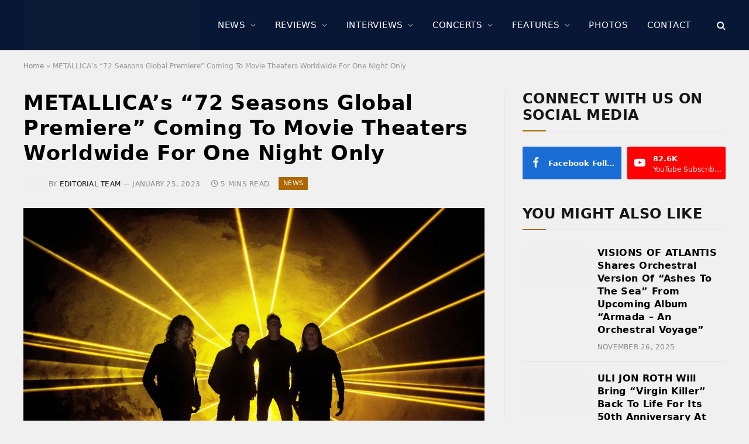

--- FILE ---
content_type: text/html; charset=UTF-8
request_url: https://www.sonicperspectives.com/news/metallicas-72-seasons-global-premiere-coming-to-movie-theaters-worldwide-for-one-night-only/
body_size: 27708
content:
<!DOCTYPE html><html lang="en-US" class="s-light site-s-light"><head><script data-no-optimize="1">var litespeed_docref=sessionStorage.getItem("litespeed_docref");litespeed_docref&&(Object.defineProperty(document,"referrer",{get:function(){return litespeed_docref}}),sessionStorage.removeItem("litespeed_docref"));</script> <meta charset="UTF-8" /><meta name="viewport" content="width=device-width, initial-scale=1" /><meta name='robots' content='index, follow, max-image-preview:large, max-snippet:-1, max-video-preview:-1' /><title>METALLICA&#039;s &quot;72 Seasons Global Premiere&quot; Coming To Movie Theaters Worldwide For One Night Only</title><link rel="preload" as="image" imagesrcset="https://i0.wp.com/www.sonicperspectives.com/wp-content/uploads/2022/11/Metallica-72-Featured.jpg?w=2048&amp;ssl=1 2048w, https://i0.wp.com/www.sonicperspectives.com/wp-content/uploads/2022/11/Metallica-72-Featured.jpg?resize=300%2C210&amp;ssl=1 300w, https://i0.wp.com/www.sonicperspectives.com/wp-content/uploads/2022/11/Metallica-72-Featured.jpg?resize=1024%2C717&amp;ssl=1 1024w, https://i0.wp.com/www.sonicperspectives.com/wp-content/uploads/2022/11/Metallica-72-Featured.jpg?resize=768%2C538&amp;ssl=1 768w, https://i0.wp.com/www.sonicperspectives.com/wp-content/uploads/2022/11/Metallica-72-Featured.jpg?resize=1536%2C1076&amp;ssl=1 1536w" imagesizes="(max-width: 788px) 100vw, 788px" /><link rel="preload" as="font" href="https://www.sonicperspectives.com/wp-content/themes/smart-mag/css/icons/fonts/ts-icons.woff2?v3.2" type="font/woff2" crossorigin="anonymous" /><link rel="canonical" href="https://www.sonicperspectives.com/news/metallicas-72-seasons-global-premiere-coming-to-movie-theaters-worldwide-for-one-night-only/" /><meta property="og:locale" content="en_US" /><meta property="og:type" content="article" /><meta property="og:title" content="METALLICA&#039;s &quot;72 Seasons Global Premiere&quot; Coming To Movie Theaters Worldwide For One Night Only" /><meta property="og:description" content="METALLICA and Trafalgar Releasing are excited to extend an open invitation to a worldwide listening party: the global premiere of the band&#8217;s forthcoming 12th studio album, &#8220;72 Seasons&#8221;. For one night only on Thursday, April 13, &#8220;72 Seasons&#8221; will be played in full in pummeling surround sound, exclusively for cinema audiences worldwide — with every" /><meta property="og:url" content="https://www.sonicperspectives.com/news/metallicas-72-seasons-global-premiere-coming-to-movie-theaters-worldwide-for-one-night-only/" /><meta property="og:site_name" content="Sonic Perspectives" /><meta property="article:publisher" content="https://www.facebook.com/SonicPerspectives/" /><meta property="article:published_time" content="2023-01-25T14:55:21+00:00" /><meta property="article:modified_time" content="2023-04-13T19:42:36+00:00" /><meta property="og:image" content="https://www.sonicperspectives.com/wp-content/uploads/2022/11/Metallica-72-Featured.jpg" /><meta property="og:image:width" content="2048" /><meta property="og:image:height" content="1434" /><meta property="og:image:type" content="image/jpeg" /><meta name="author" content="Editorial Team" /><meta name="twitter:card" content="summary_large_image" /><meta name="twitter:creator" content="@sncperspectives" /><meta name="twitter:site" content="@sncperspectives" /> <script type="application/ld+json" class="yoast-schema-graph">{"@context":"https://schema.org","@graph":[{"@type":"WebPage","@id":"https://www.sonicperspectives.com/news/metallicas-72-seasons-global-premiere-coming-to-movie-theaters-worldwide-for-one-night-only/","url":"https://www.sonicperspectives.com/news/metallicas-72-seasons-global-premiere-coming-to-movie-theaters-worldwide-for-one-night-only/","name":"METALLICA's \"72 Seasons Global Premiere\" Coming To Movie Theaters Worldwide For One Night Only","isPartOf":{"@id":"https://www.sonicperspectives.com/#website"},"primaryImageOfPage":{"@id":"https://www.sonicperspectives.com/news/metallicas-72-seasons-global-premiere-coming-to-movie-theaters-worldwide-for-one-night-only/#primaryimage"},"image":{"@id":"https://www.sonicperspectives.com/news/metallicas-72-seasons-global-premiere-coming-to-movie-theaters-worldwide-for-one-night-only/#primaryimage"},"thumbnailUrl":"https://i0.wp.com/www.sonicperspectives.com/wp-content/uploads/2022/11/Metallica-72-Featured.jpg?fit=2048%2C1434&ssl=1","datePublished":"2023-01-25T14:55:21+00:00","dateModified":"2023-04-13T19:42:36+00:00","author":{"@id":"https://www.sonicperspectives.com/#/schema/person/1f1e898f19785dde030526a6486e2eb1"},"breadcrumb":{"@id":"https://www.sonicperspectives.com/news/metallicas-72-seasons-global-premiere-coming-to-movie-theaters-worldwide-for-one-night-only/#breadcrumb"},"inLanguage":"en-US","potentialAction":[{"@type":"ReadAction","target":["https://www.sonicperspectives.com/news/metallicas-72-seasons-global-premiere-coming-to-movie-theaters-worldwide-for-one-night-only/"]}]},{"@type":"ImageObject","inLanguage":"en-US","@id":"https://www.sonicperspectives.com/news/metallicas-72-seasons-global-premiere-coming-to-movie-theaters-worldwide-for-one-night-only/#primaryimage","url":"https://i0.wp.com/www.sonicperspectives.com/wp-content/uploads/2022/11/Metallica-72-Featured.jpg?fit=2048%2C1434&ssl=1","contentUrl":"https://i0.wp.com/www.sonicperspectives.com/wp-content/uploads/2022/11/Metallica-72-Featured.jpg?fit=2048%2C1434&ssl=1","width":2048,"height":1434,"caption":"Photo by Tim Saccenti"},{"@type":"BreadcrumbList","@id":"https://www.sonicperspectives.com/news/metallicas-72-seasons-global-premiere-coming-to-movie-theaters-worldwide-for-one-night-only/#breadcrumb","itemListElement":[{"@type":"ListItem","position":1,"name":"Home","item":"https://www.sonicperspectives.com/"},{"@type":"ListItem","position":2,"name":"METALLICA&#8217;s &#8220;72 Seasons Global Premiere&#8221; Coming To Movie Theaters Worldwide For One Night Only"}]},{"@type":"WebSite","@id":"https://www.sonicperspectives.com/#website","url":"https://www.sonicperspectives.com/","name":"Sonic Perspectives","description":"Where Music Does The Talking","potentialAction":[{"@type":"SearchAction","target":{"@type":"EntryPoint","urlTemplate":"https://www.sonicperspectives.com/?s={search_term_string}"},"query-input":{"@type":"PropertyValueSpecification","valueRequired":true,"valueName":"search_term_string"}}],"inLanguage":"en-US"},{"@type":"Person","@id":"https://www.sonicperspectives.com/#/schema/person/1f1e898f19785dde030526a6486e2eb1","name":"Editorial Team","image":{"@type":"ImageObject","inLanguage":"en-US","@id":"https://www.sonicperspectives.com/#/schema/person/image/","url":"https://www.sonicperspectives.com/wp-content/litespeed/avatar/db430edd5c337807261ab92ce5252a08.jpg?ver=1764022421","contentUrl":"https://www.sonicperspectives.com/wp-content/litespeed/avatar/db430edd5c337807261ab92ce5252a08.jpg?ver=1764022421","caption":"Editorial Team"},"url":"https://www.sonicperspectives.com/author/editorial-team/"}]}</script> <link rel='dns-prefetch' href='//scripts.pubnation.com' /><link rel='dns-prefetch' href='//www.googletagmanager.com' /><link rel='dns-prefetch' href='//stats.wp.com' /><link rel='dns-prefetch' href='//fonts.googleapis.com' /><link rel='dns-prefetch' href='//widgets.wp.com' /><link rel='dns-prefetch' href='//jetpack.wordpress.com' /><link rel='dns-prefetch' href='//s0.wp.com' /><link rel='dns-prefetch' href='//public-api.wordpress.com' /><link rel='dns-prefetch' href='//0.gravatar.com' /><link rel='dns-prefetch' href='//1.gravatar.com' /><link rel='dns-prefetch' href='//2.gravatar.com' /><link rel='preconnect' href='//i0.wp.com' /><link rel='preconnect' href='//c0.wp.com' /><link data-optimized="2" rel="stylesheet" href="https://www.sonicperspectives.com/wp-content/litespeed/css/141b158a8cc4be238d79108d8b90dfc2.css?ver=11f1b" /> <script type="text/javascript" async="async" fetchpriority="high" data-noptimize="1" data-cfasync="false" src="https://scripts.pubnation.com/tags/sonic-perspectives.js?ver=6.8.3" id="mv-script-wrapper-js"></script> <script type="litespeed/javascript" data-src="https://c0.wp.com/c/6.8.3/wp-includes/js/jquery/jquery.min.js" id="jquery-core-js"></script> <script type="litespeed/javascript" data-src="https://c0.wp.com/c/6.8.3/wp-includes/js/jquery/jquery-migrate.min.js" id="jquery-migrate-js"></script> 
 <script type="litespeed/javascript" data-src="https://www.googletagmanager.com/gtag/js?id=GT-5MRH9GH" id="google_gtagjs-js"></script> <script id="google_gtagjs-js-after" type="litespeed/javascript">window.dataLayer=window.dataLayer||[];function gtag(){dataLayer.push(arguments)}
gtag("set","linker",{"domains":["www.sonicperspectives.com"]});gtag("js",new Date());gtag("set","developer_id.dZTNiMT",!0);gtag("config","GT-5MRH9GH",{"googlesitekit_post_date":"20230125"});window._googlesitekit=window._googlesitekit||{};window._googlesitekit.throttledEvents=[];window._googlesitekit.gtagEvent=(name,data)=>{var key=JSON.stringify({name,data});if(!!window._googlesitekit.throttledEvents[key]){return}window._googlesitekit.throttledEvents[key]=!0;setTimeout(()=>{delete window._googlesitekit.throttledEvents[key]},5);gtag("event",name,{...data,event_source:"site-kit"})}</script> <link rel="https://api.w.org/" href="https://www.sonicperspectives.com/wp-json/" /><link rel="alternate" title="JSON" type="application/json" href="https://www.sonicperspectives.com/wp-json/wp/v2/posts/88906" /><link rel="EditURI" type="application/rsd+xml" title="RSD" href="https://www.sonicperspectives.com/xmlrpc.php?rsd" /><meta name="generator" content="WordPress 6.8.3" /><link rel='shortlink' href='https://wp.me/p9uHby-n7Y' /><link rel="alternate" title="oEmbed (JSON)" type="application/json+oembed" href="https://www.sonicperspectives.com/wp-json/oembed/1.0/embed?url=https%3A%2F%2Fwww.sonicperspectives.com%2Fnews%2Fmetallicas-72-seasons-global-premiere-coming-to-movie-theaters-worldwide-for-one-night-only%2F" /><link rel="alternate" title="oEmbed (XML)" type="text/xml+oembed" href="https://www.sonicperspectives.com/wp-json/oembed/1.0/embed?url=https%3A%2F%2Fwww.sonicperspectives.com%2Fnews%2Fmetallicas-72-seasons-global-premiere-coming-to-movie-theaters-worldwide-for-one-night-only%2F&#038;format=xml" /><meta name="generator" content="Site Kit by Google 1.166.0" /> <script type="text/javascript">function powerpress_pinw(pinw_url){window.open(pinw_url, 'PowerPressPlayer','toolbar=0,status=0,resizable=1,width=460,height=320');	return false;}
                //-->

                // tabnab protection
                window.addEventListener('load', function () {
                    // make all links have rel="noopener noreferrer"
                    document.querySelectorAll('a[target="_blank"]').forEach(link => {
                        link.setAttribute('rel', 'noopener noreferrer');
                    });
                });</script> <meta name="generator" content="Elementor 3.33.2; features: e_font_icon_svg, additional_custom_breakpoints; settings: css_print_method-external, google_font-enabled, font_display-swap">
<noscript><style>.lazyload[data-src]{display:none !important;}</style></noscript><link rel="amphtml" href="https://www.sonicperspectives.com/news/metallicas-72-seasons-global-premiere-coming-to-movie-theaters-worldwide-for-one-night-only/?amp=1"><link rel="icon" href="https://i0.wp.com/www.sonicperspectives.com/wp-content/uploads/2019/01/cropped-browser-icon.png?fit=32%2C32&#038;ssl=1" sizes="32x32" /><link rel="icon" href="https://i0.wp.com/www.sonicperspectives.com/wp-content/uploads/2019/01/cropped-browser-icon.png?fit=192%2C192&#038;ssl=1" sizes="192x192" /><link rel="apple-touch-icon" href="https://i0.wp.com/www.sonicperspectives.com/wp-content/uploads/2019/01/cropped-browser-icon.png?fit=180%2C180&#038;ssl=1" /><meta name="msapplication-TileImage" content="https://i0.wp.com/www.sonicperspectives.com/wp-content/uploads/2019/01/cropped-browser-icon.png?fit=270%2C270&#038;ssl=1" /></head><body class="wp-singular post-template-default single single-post postid-88906 single-format-standard wp-theme-smart-mag right-sidebar post-layout-modern post-cat-5 img-effects ts-img-hov-saturate has-sb-sep layout-normal elementor-default elementor-kit-129469"><div class="main-wrap"><div class="off-canvas-backdrop"></div><div class="mobile-menu-container off-canvas s-dark" id="off-canvas"><div class="off-canvas-head">
<a href="#" class="close">
<span class="visuallyhidden">Close Menu</span>
<i class="tsi tsi-times"></i>
</a><div class="ts-logo">
<img class="logo-mobile logo-image lazyload" src="[data-uri]" width="1239" height="272" alt="Sonic Perspectives" data-src="https://i0.wp.com/www.sonicperspectives.com/wp-content/uploads/2023/04/sp-main-logo.png?fit=2477%2C543&ssl=1" decoding="async" data-eio-rwidth="1239" data-eio-rheight="272" /><noscript><img class="logo-mobile logo-image" src="https://i0.wp.com/www.sonicperspectives.com/wp-content/uploads/2023/04/sp-main-logo.png?fit=2477%2C543&#038;ssl=1" width="1239" height="272" alt="Sonic Perspectives" data-eio="l" /></noscript></div></div><div class="off-canvas-content"><ul id="menu-main-menu" class="mobile-menu"><li id="menu-item-130393" class="menu-item menu-item-type-taxonomy menu-item-object-category current-post-ancestor current-menu-parent current-post-parent menu-item-130393"><a href="https://www.sonicperspectives.com/category/news/">News</a></li><li id="menu-item-131725" class="menu-item menu-item-type-taxonomy menu-item-object-category menu-item-131725"><a href="https://www.sonicperspectives.com/category/album-reviews/">Reviews</a></li><li id="menu-item-131727" class="menu-item menu-item-type-taxonomy menu-item-object-category menu-item-131727"><a href="https://www.sonicperspectives.com/category/interviews/">Interviews</a></li><li id="menu-item-131726" class="menu-item menu-item-type-taxonomy menu-item-object-category menu-item-131726"><a href="https://www.sonicperspectives.com/category/concert-reviews/">Concerts</a></li><li id="menu-item-131728" class="menu-item menu-item-type-taxonomy menu-item-object-category menu-item-131728"><a href="https://www.sonicperspectives.com/category/features/">Features</a></li><li id="menu-item-131729" class="menu-item menu-item-type-post_type menu-item-object-page menu-item-131729"><a href="https://www.sonicperspectives.com/photo-galleries/">Photos</a></li><li id="menu-item-131470" class="menu-item menu-item-type-post_type menu-item-object-page menu-item-131470"><a href="https://www.sonicperspectives.com/contact/">Contact</a></li></ul><div class="off-canvas-widgets"><div id="smartmag-block-posts-small-3" class="widget ts-block-widget smartmag-widget-posts-small"><div class="block"><section class="block-wrap block-posts-small block-sc mb-none" data-id="1"><div class="widget-title block-head block-head-ac block-head-b"><h5 class="heading">What's Trending</h5></div><div class="block-content"><div class="loop loop-small loop-small-a loop-sep loop-small-sep grid grid-1 md:grid-1 sm:grid-1 xs:grid-1"><article class="l-post small-post small-a-post m-pos-left"><div class="media">
<a href="https://www.sonicperspectives.com/news/josh-homme-reflects-on-queens-of-the-stone-ages-catacombs-gig-im-thankful-that-i-was-not-well-because-i-learned-so-much/" class="image-link media-ratio ar-bunyad-thumb" title="JOSH HOMME Reflects On QUEENS OF THE STONE AGE&#8217;s Catacombs Gig: &#8220;I&#8217;m Thankful That I Was Not Well Because I Learned So Much&#8221;"><span data-bgsrc="https://i0.wp.com/www.sonicperspectives.com/wp-content/uploads/2023/05/QOTSA-Featured.jpg?fit=300%2C200&amp;ssl=1" class="img bg-cover wp-post-image attachment-medium size-medium lazyload" data-bgset="https://i0.wp.com/www.sonicperspectives.com/wp-content/uploads/2023/05/QOTSA-Featured.jpg?w=1800&amp;ssl=1 1800w, https://i0.wp.com/www.sonicperspectives.com/wp-content/uploads/2023/05/QOTSA-Featured.jpg?resize=300%2C200&amp;ssl=1 300w, https://i0.wp.com/www.sonicperspectives.com/wp-content/uploads/2023/05/QOTSA-Featured.jpg?resize=1024%2C683&amp;ssl=1 1024w, https://i0.wp.com/www.sonicperspectives.com/wp-content/uploads/2023/05/QOTSA-Featured.jpg?resize=768%2C512&amp;ssl=1 768w, https://i0.wp.com/www.sonicperspectives.com/wp-content/uploads/2023/05/QOTSA-Featured.jpg?resize=1536%2C1024&amp;ssl=1 1536w, https://i0.wp.com/www.sonicperspectives.com/wp-content/uploads/2023/05/QOTSA-Featured.jpg?resize=272%2C182&amp;ssl=1 272w" data-sizes="(max-width: 110px) 100vw, 110px"></span></a></div><div class="content"><div class="post-meta post-meta-a post-meta-left has-below"><h4 class="is-title post-title"><a href="https://www.sonicperspectives.com/news/josh-homme-reflects-on-queens-of-the-stone-ages-catacombs-gig-im-thankful-that-i-was-not-well-because-i-learned-so-much/">JOSH HOMME Reflects On QUEENS OF THE STONE AGE&#8217;s Catacombs Gig: &#8220;I&#8217;m Thankful That I Was Not Well Because I Learned So Much&#8221;</a></h4><div class="post-meta-items meta-below"><span class="meta-item date"><span class="date-link"><time class="post-date" datetime="2025-11-20T11:55:22-05:00">November 20, 2025</time></span></span></div></div></div></article><article class="l-post small-post small-a-post m-pos-left"><div class="media">
<a href="https://www.sonicperspectives.com/news/metal-church-returns-with-new-lineup-plus-new-single-music-video/" class="image-link media-ratio ar-bunyad-thumb" title="METAL CHURCH Returns With New Lineup Featuring DAVID ELLEFSON, KEN MARY &amp; BRIAN ALLEN, + New Single/Music Video"><span data-bgsrc="https://i0.wp.com/www.sonicperspectives.com/wp-content/uploads/2025/11/Metal-Church.jpg?fit=300%2C200&amp;ssl=1" class="img bg-cover wp-post-image attachment-medium size-medium lazyload" data-bgset="https://i0.wp.com/www.sonicperspectives.com/wp-content/uploads/2025/11/Metal-Church.jpg?w=3600&amp;ssl=1 3600w, https://i0.wp.com/www.sonicperspectives.com/wp-content/uploads/2025/11/Metal-Church.jpg?resize=300%2C200&amp;ssl=1 300w, https://i0.wp.com/www.sonicperspectives.com/wp-content/uploads/2025/11/Metal-Church.jpg?resize=1024%2C683&amp;ssl=1 1024w, https://i0.wp.com/www.sonicperspectives.com/wp-content/uploads/2025/11/Metal-Church.jpg?resize=768%2C512&amp;ssl=1 768w, https://i0.wp.com/www.sonicperspectives.com/wp-content/uploads/2025/11/Metal-Church.jpg?resize=1536%2C1024&amp;ssl=1 1536w, https://i0.wp.com/www.sonicperspectives.com/wp-content/uploads/2025/11/Metal-Church.jpg?resize=2048%2C1365&amp;ssl=1 2048w, https://i0.wp.com/www.sonicperspectives.com/wp-content/uploads/2025/11/Metal-Church.jpg?resize=150%2C100&amp;ssl=1 150w, https://i0.wp.com/www.sonicperspectives.com/wp-content/uploads/2025/11/Metal-Church.jpg?resize=450%2C300&amp;ssl=1 450w, https://i0.wp.com/www.sonicperspectives.com/wp-content/uploads/2025/11/Metal-Church.jpg?resize=1200%2C800&amp;ssl=1 1200w, https://i0.wp.com/www.sonicperspectives.com/wp-content/uploads/2025/11/Metal-Church.jpg?w=2364&amp;ssl=1 2364w" data-sizes="(max-width: 110px) 100vw, 110px"></span></a></div><div class="content"><div class="post-meta post-meta-a post-meta-left has-below"><h4 class="is-title post-title"><a href="https://www.sonicperspectives.com/news/metal-church-returns-with-new-lineup-plus-new-single-music-video/">METAL CHURCH Returns With New Lineup Featuring DAVID ELLEFSON, KEN MARY &amp; BRIAN ALLEN, + New Single/Music Video</a></h4><div class="post-meta-items meta-below"><span class="meta-item date"><span class="date-link"><time class="post-date" datetime="2025-11-21T11:49:42-05:00">November 21, 2025</time></span></span></div></div></div></article></div></div></section></div></div></div><div class="spc-social-block spc-social spc-social-b smart-head-social">
<a href="https://www.facebook.com/SonicPerspectives" class="link service s-facebook" target="_blank" rel="nofollow noopener">
<i class="icon tsi tsi-facebook"></i>					<span class="visuallyhidden">Facebook</span>
</a>
<a href="https://www.youtube.com/@SonicPerspectives" class="link service s-youtube" target="_blank" rel="nofollow noopener">
<i class="icon tsi tsi-youtube-play"></i>					<span class="visuallyhidden">YouTube</span>
</a></div></div></div><div class="smart-head smart-head-a smart-head-main" id="smart-head" data-sticky="auto" data-sticky-type="fixed" data-sticky-full><div class="smart-head-row smart-head-mid smart-head-row-3 s-dark has-center-nav smart-head-row-full"><div class="inner wrap"><div class="items items-left ">
<a href="https://www.sonicperspectives.com/" title="Sonic Perspectives" rel="home" class="logo-link ts-logo logo-is-image">
<span>
<img src="[data-uri]" class="logo-image lazyload" alt="Sonic Perspectives" width="2477" height="543" data-src="https://www.sonicperspectives.com/wp-content/uploads/2023/04/sp-main-logo.png.webp" decoding="async" data-eio-rwidth="2477" data-eio-rheight="543" /><noscript><img src="https://www.sonicperspectives.com/wp-content/uploads/2023/04/sp-main-logo.png.webp" class="logo-image" alt="Sonic Perspectives" width="2477" height="543" data-eio="l" /></noscript>
</span>
</a></div><div class="items items-center "><div class="nav-wrap"><nav class="navigation navigation-main nav-hov-b"><ul id="menu-main-menu-1" class="menu"><li class="menu-item menu-item-type-taxonomy menu-item-object-category current-post-ancestor current-menu-parent current-post-parent menu-cat-5 menu-item-has-children item-mega-menu menu-item-130393"><a href="https://www.sonicperspectives.com/category/news/">News</a><div class="sub-menu mega-menu mega-menu-a wrap"><section class="column recent-posts" data-columns="5"><div class="posts" data-id="5"><section class="block-wrap block-grid mb-none" data-id="2"><div class="block-content"><div class="loop loop-grid loop-grid-sm grid grid-5 md:grid-2 xs:grid-1"><article class="l-post grid-post grid-sm-post"><div class="media">
<a href="https://www.sonicperspectives.com/news/visions-of-atlantis-shares-orchestral-version-of-ashes-to-the-sea-from-upcoming-album-armada-an-orchestral-voyage/" class="image-link media-ratio ratio-16-9" title="VISIONS OF ATLANTIS Shares Orchestral Version Of &#8220;Ashes To The Sea&#8221; From Upcoming Album &#8220;Armada &#8211; An Orchestral Voyage&#8221;"><span data-bgsrc="https://i0.wp.com/www.sonicperspectives.com/wp-content/uploads/2022/03/Visions-Of-Atlantis-Band-Featured.jpg?fit=788%2C526&amp;ssl=1" class="img bg-cover wp-post-image attachment-large size-large lazyload" data-bgset="https://i0.wp.com/www.sonicperspectives.com/wp-content/uploads/2022/03/Visions-Of-Atlantis-Band-Featured.jpg?w=1800&amp;ssl=1 1800w, https://i0.wp.com/www.sonicperspectives.com/wp-content/uploads/2022/03/Visions-Of-Atlantis-Band-Featured.jpg?resize=1024%2C683&amp;ssl=1 1024w, https://i0.wp.com/www.sonicperspectives.com/wp-content/uploads/2022/03/Visions-Of-Atlantis-Band-Featured.jpg?resize=768%2C512&amp;ssl=1 768w, https://i0.wp.com/www.sonicperspectives.com/wp-content/uploads/2022/03/Visions-Of-Atlantis-Band-Featured.jpg?resize=1536%2C1024&amp;ssl=1 1536w" data-sizes="(max-width: 377px) 100vw, 377px"></span></a></div><div class="content"><div class="post-meta post-meta-a has-below"><h2 class="is-title post-title"><a href="https://www.sonicperspectives.com/news/visions-of-atlantis-shares-orchestral-version-of-ashes-to-the-sea-from-upcoming-album-armada-an-orchestral-voyage/">VISIONS OF ATLANTIS Shares Orchestral Version Of &#8220;Ashes To The Sea&#8221; From Upcoming Album &#8220;Armada &#8211; An Orchestral Voyage&#8221;</a></h2><div class="post-meta-items meta-below"><span class="meta-item date"><span class="date-link"><time class="post-date" datetime="2025-11-26T13:47:16-05:00">November 26, 2025</time></span></span></div></div></div></article><article class="l-post grid-post grid-sm-post"><div class="media">
<a href="https://www.sonicperspectives.com/news/uli-jon-roth-brings-virgin-killer-back-to-life-for-its-50th-anniversary-at-wacken-2026/" class="image-link media-ratio ratio-16-9" title="ULI JON ROTH Will Bring &#8220;Virgin Killer&#8221; Back To Life For Its 50th Anniversary At Wacken 2026"><span data-bgsrc="https://i0.wp.com/www.sonicperspectives.com/wp-content/uploads/2023/07/Uli-Jon-Roth-Featured-scaled.jpg?fit=788%2C526&amp;ssl=1" class="img bg-cover wp-post-image attachment-large size-large lazyload" data-bgset="https://i0.wp.com/www.sonicperspectives.com/wp-content/uploads/2023/07/Uli-Jon-Roth-Featured-scaled.jpg?w=2560&amp;ssl=1 2560w, https://i0.wp.com/www.sonicperspectives.com/wp-content/uploads/2023/07/Uli-Jon-Roth-Featured-scaled.jpg?resize=1024%2C684&amp;ssl=1 1024w, https://i0.wp.com/www.sonicperspectives.com/wp-content/uploads/2023/07/Uli-Jon-Roth-Featured-scaled.jpg?resize=768%2C513&amp;ssl=1 768w, https://i0.wp.com/www.sonicperspectives.com/wp-content/uploads/2023/07/Uli-Jon-Roth-Featured-scaled.jpg?resize=1536%2C1025&amp;ssl=1 1536w, https://i0.wp.com/www.sonicperspectives.com/wp-content/uploads/2023/07/Uli-Jon-Roth-Featured-scaled.jpg?resize=2048%2C1367&amp;ssl=1 2048w, https://i0.wp.com/www.sonicperspectives.com/wp-content/uploads/2023/07/Uli-Jon-Roth-Featured-scaled.jpg?w=2364&amp;ssl=1 2364w" data-sizes="(max-width: 377px) 100vw, 377px"></span></a></div><div class="content"><div class="post-meta post-meta-a has-below"><h2 class="is-title post-title"><a href="https://www.sonicperspectives.com/news/uli-jon-roth-brings-virgin-killer-back-to-life-for-its-50th-anniversary-at-wacken-2026/">ULI JON ROTH Will Bring &#8220;Virgin Killer&#8221; Back To Life For Its 50th Anniversary At Wacken 2026</a></h2><div class="post-meta-items meta-below"><span class="meta-item date"><span class="date-link"><time class="post-date" datetime="2025-11-26T13:33:48-05:00">November 26, 2025</time></span></span></div></div></div></article><article class="l-post grid-post grid-sm-post"><div class="media">
<a href="https://www.sonicperspectives.com/news/kirk-hammetts-rare-gibson-guitar-shatters-expectations-with-a-stunning-auction-price/" class="image-link media-ratio ratio-16-9" title="KIRK HAMMETT’s Rare GIBSON Guitar Shatters Expectations With a Stunning Auction Price"><span data-bgsrc="https://i0.wp.com/www.sonicperspectives.com/wp-content/uploads/2023/03/Kirk-Hammett-Featured.jpg?fit=788%2C526&amp;ssl=1" class="img bg-cover wp-post-image attachment-large size-large lazyload" data-bgset="https://i0.wp.com/www.sonicperspectives.com/wp-content/uploads/2023/03/Kirk-Hammett-Featured.jpg?w=1800&amp;ssl=1 1800w, https://i0.wp.com/www.sonicperspectives.com/wp-content/uploads/2023/03/Kirk-Hammett-Featured.jpg?resize=1024%2C683&amp;ssl=1 1024w, https://i0.wp.com/www.sonicperspectives.com/wp-content/uploads/2023/03/Kirk-Hammett-Featured.jpg?resize=768%2C512&amp;ssl=1 768w, https://i0.wp.com/www.sonicperspectives.com/wp-content/uploads/2023/03/Kirk-Hammett-Featured.jpg?resize=1536%2C1024&amp;ssl=1 1536w" data-sizes="(max-width: 377px) 100vw, 377px"></span></a></div><div class="content"><div class="post-meta post-meta-a has-below"><h2 class="is-title post-title"><a href="https://www.sonicperspectives.com/news/kirk-hammetts-rare-gibson-guitar-shatters-expectations-with-a-stunning-auction-price/">KIRK HAMMETT’s Rare GIBSON Guitar Shatters Expectations With a Stunning Auction Price</a></h2><div class="post-meta-items meta-below"><span class="meta-item date"><span class="date-link"><time class="post-date" datetime="2025-11-26T13:10:16-05:00">November 26, 2025</time></span></span></div></div></div></article><article class="l-post grid-post grid-sm-post"><div class="media">
<a href="https://www.sonicperspectives.com/news/sylosis-announce-new-album-the-new-flesh-share-music-video-for-colossal-albums-title-track/" class="image-link media-ratio ratio-16-9" title="SYLOSIS Announce New Album &#8220;The New Flesh&#8221;, Share Music Video For Colossal Album&#8217;s Title Track"><span data-bgsrc="https://i0.wp.com/www.sonicperspectives.com/wp-content/uploads/2025/11/Sylosis.webp?fit=450%2C320&amp;ssl=1" class="img bg-cover wp-post-image attachment-bunyad-medium size-bunyad-medium lazyload" data-bgset="https://i0.wp.com/www.sonicperspectives.com/wp-content/uploads/2025/11/Sylosis.webp?w=6000&amp;ssl=1 6000w, https://i0.wp.com/www.sonicperspectives.com/wp-content/uploads/2025/11/Sylosis.webp?resize=300%2C213&amp;ssl=1 300w, https://i0.wp.com/www.sonicperspectives.com/wp-content/uploads/2025/11/Sylosis.webp?resize=1024%2C727&amp;ssl=1 1024w, https://i0.wp.com/www.sonicperspectives.com/wp-content/uploads/2025/11/Sylosis.webp?resize=768%2C545&amp;ssl=1 768w, https://i0.wp.com/www.sonicperspectives.com/wp-content/uploads/2025/11/Sylosis.webp?resize=1536%2C1091&amp;ssl=1 1536w, https://i0.wp.com/www.sonicperspectives.com/wp-content/uploads/2025/11/Sylosis.webp?resize=2048%2C1454&amp;ssl=1 2048w, https://i0.wp.com/www.sonicperspectives.com/wp-content/uploads/2025/11/Sylosis.webp?resize=450%2C320&amp;ssl=1 450w, https://i0.wp.com/www.sonicperspectives.com/wp-content/uploads/2025/11/Sylosis.webp?resize=1200%2C852&amp;ssl=1 1200w, https://i0.wp.com/www.sonicperspectives.com/wp-content/uploads/2025/11/Sylosis.webp?w=2364&amp;ssl=1 2364w" data-sizes="(max-width: 377px) 100vw, 377px"></span></a></div><div class="content"><div class="post-meta post-meta-a has-below"><h2 class="is-title post-title"><a href="https://www.sonicperspectives.com/news/sylosis-announce-new-album-the-new-flesh-share-music-video-for-colossal-albums-title-track/">SYLOSIS Announce New Album &#8220;The New Flesh&#8221;, Share Music Video For Colossal Album&#8217;s Title Track</a></h2><div class="post-meta-items meta-below"><span class="meta-item date"><span class="date-link"><time class="post-date" datetime="2025-11-26T10:45:17-05:00">November 26, 2025</time></span></span></div></div></div></article><article class="l-post grid-post grid-sm-post"><div class="media">
<a href="https://www.sonicperspectives.com/news/europe-announces-the-final-countdown-40th-anniversary-uk-tour/" class="image-link media-ratio ratio-16-9" title="EUROPE Announces &#8220;The Final Countdown&#8221; 40th Anniversary UK Tour"><span data-bgsrc="https://i0.wp.com/www.sonicperspectives.com/wp-content/uploads/2023/09/Europe-Featured-scaled.jpg?fit=788%2C591&amp;ssl=1" class="img bg-cover wp-post-image attachment-large size-large lazyload" data-bgset="https://i0.wp.com/www.sonicperspectives.com/wp-content/uploads/2023/09/Europe-Featured-scaled.jpg?w=2560&amp;ssl=1 2560w, https://i0.wp.com/www.sonicperspectives.com/wp-content/uploads/2023/09/Europe-Featured-scaled.jpg?resize=300%2C225&amp;ssl=1 300w, https://i0.wp.com/www.sonicperspectives.com/wp-content/uploads/2023/09/Europe-Featured-scaled.jpg?resize=1024%2C768&amp;ssl=1 1024w, https://i0.wp.com/www.sonicperspectives.com/wp-content/uploads/2023/09/Europe-Featured-scaled.jpg?resize=768%2C576&amp;ssl=1 768w, https://i0.wp.com/www.sonicperspectives.com/wp-content/uploads/2023/09/Europe-Featured-scaled.jpg?resize=1536%2C1152&amp;ssl=1 1536w, https://i0.wp.com/www.sonicperspectives.com/wp-content/uploads/2023/09/Europe-Featured-scaled.jpg?resize=2048%2C1535&amp;ssl=1 2048w, https://i0.wp.com/www.sonicperspectives.com/wp-content/uploads/2023/09/Europe-Featured-scaled.jpg?w=2364&amp;ssl=1 2364w" data-sizes="(max-width: 377px) 100vw, 377px"></span></a></div><div class="content"><div class="post-meta post-meta-a has-below"><h2 class="is-title post-title"><a href="https://www.sonicperspectives.com/news/europe-announces-the-final-countdown-40th-anniversary-uk-tour/">EUROPE Announces &#8220;The Final Countdown&#8221; 40th Anniversary UK Tour</a></h2><div class="post-meta-items meta-below"><span class="meta-item date"><span class="date-link"><time class="post-date" datetime="2025-11-25T14:23:08-05:00">November 25, 2025</time></span></span></div></div></div></article></div></div></section></div></section></div></li><li class="menu-item menu-item-type-taxonomy menu-item-object-category menu-cat-2 menu-item-has-children item-mega-menu menu-item-131725"><a href="https://www.sonicperspectives.com/category/album-reviews/">Reviews</a><div class="sub-menu mega-menu mega-menu-a wrap"><section class="column recent-posts" data-columns="5"><div class="posts" data-id="2"><section class="block-wrap block-grid mb-none" data-id="3"><div class="block-content"><div class="loop loop-grid loop-grid-sm grid grid-5 md:grid-2 xs:grid-1"><article class="l-post grid-post grid-sm-post"><div class="media">
<a href="https://www.sonicperspectives.com/album-reviews/spocks-beard-the-archaeoptimist/" class="image-link media-ratio ratio-16-9" title="SPOCK&#8217;S BEARD &#8211; The Archaeoptimist (Album Review)"><span data-bgsrc="https://i0.wp.com/www.sonicperspectives.com/wp-content/uploads/2025/11/Spocks-Beard-2025.jpg?fit=450%2C300&amp;ssl=1" class="img bg-cover wp-post-image attachment-bunyad-medium size-bunyad-medium lazyload" data-bgset="https://i0.wp.com/www.sonicperspectives.com/wp-content/uploads/2025/11/Spocks-Beard-2025.jpg?w=3600&amp;ssl=1 3600w, https://i0.wp.com/www.sonicperspectives.com/wp-content/uploads/2025/11/Spocks-Beard-2025.jpg?resize=1024%2C683&amp;ssl=1 1024w, https://i0.wp.com/www.sonicperspectives.com/wp-content/uploads/2025/11/Spocks-Beard-2025.jpg?resize=768%2C512&amp;ssl=1 768w, https://i0.wp.com/www.sonicperspectives.com/wp-content/uploads/2025/11/Spocks-Beard-2025.jpg?resize=1536%2C1024&amp;ssl=1 1536w, https://i0.wp.com/www.sonicperspectives.com/wp-content/uploads/2025/11/Spocks-Beard-2025.jpg?resize=2048%2C1365&amp;ssl=1 2048w, https://i0.wp.com/www.sonicperspectives.com/wp-content/uploads/2025/11/Spocks-Beard-2025.jpg?resize=450%2C300&amp;ssl=1 450w, https://i0.wp.com/www.sonicperspectives.com/wp-content/uploads/2025/11/Spocks-Beard-2025.jpg?resize=1200%2C800&amp;ssl=1 1200w, https://i0.wp.com/www.sonicperspectives.com/wp-content/uploads/2025/11/Spocks-Beard-2025.jpg?w=2364&amp;ssl=1 2364w" data-sizes="(max-width: 377px) 100vw, 377px"></span></a><div class="review review-radial c-overlay"><svg class="progress-radial" height="44" width="44"><circle fill="transparent" stroke-dasharray="128.80529879718 128.80529879718"  stroke-width="3" r="20.5" cx="22" cy="22" class="circle" /> <circle fill="transparent" stroke-dasharray="128.80529879718 128.80529879718" style="stroke-dashoffset:15.456635855662" stroke-width="3" r="20.5" cx="22" cy="22" class="progress" /></svg> <span class="counter points">8.8</span></div></div><div class="content"><div class="post-meta post-meta-a has-below"><h2 class="is-title post-title"><a href="https://www.sonicperspectives.com/album-reviews/spocks-beard-the-archaeoptimist/">SPOCK&#8217;S BEARD &#8211; The Archaeoptimist (Album Review)</a></h2><div class="post-meta-items meta-below"><span class="meta-item date"><span class="date-link"><time class="post-date" datetime="2025-11-20T10:56:15-05:00">November 20, 2025</time></span></span></div></div></div></article><article class="l-post grid-post grid-sm-post"><div class="media">
<a href="https://www.sonicperspectives.com/album-reviews/agnostic-front-echoes-in-eternity/" class="image-link media-ratio ratio-16-9" title="AGNOSTIC FRONT &#8211; Echoes In Eternity (Album Review)"><span data-bgsrc="https://i0.wp.com/www.sonicperspectives.com/wp-content/uploads/2025/11/Agnostic-Front-1.jpg?fit=450%2C300&amp;ssl=1" class="img bg-cover wp-post-image attachment-bunyad-medium size-bunyad-medium lazyload" data-bgset="https://i0.wp.com/www.sonicperspectives.com/wp-content/uploads/2025/11/Agnostic-Front-1.jpg?w=5237&amp;ssl=1 5237w, https://i0.wp.com/www.sonicperspectives.com/wp-content/uploads/2025/11/Agnostic-Front-1.jpg?resize=1024%2C683&amp;ssl=1 1024w, https://i0.wp.com/www.sonicperspectives.com/wp-content/uploads/2025/11/Agnostic-Front-1.jpg?resize=768%2C512&amp;ssl=1 768w, https://i0.wp.com/www.sonicperspectives.com/wp-content/uploads/2025/11/Agnostic-Front-1.jpg?resize=1536%2C1024&amp;ssl=1 1536w, https://i0.wp.com/www.sonicperspectives.com/wp-content/uploads/2025/11/Agnostic-Front-1.jpg?resize=2048%2C1365&amp;ssl=1 2048w, https://i0.wp.com/www.sonicperspectives.com/wp-content/uploads/2025/11/Agnostic-Front-1.jpg?resize=450%2C300&amp;ssl=1 450w, https://i0.wp.com/www.sonicperspectives.com/wp-content/uploads/2025/11/Agnostic-Front-1.jpg?resize=1200%2C800&amp;ssl=1 1200w, https://i0.wp.com/www.sonicperspectives.com/wp-content/uploads/2025/11/Agnostic-Front-1.jpg?w=2364&amp;ssl=1 2364w" data-sizes="(max-width: 377px) 100vw, 377px"></span></a><div class="review review-radial c-overlay"><svg class="progress-radial" height="44" width="44"><circle fill="transparent" stroke-dasharray="128.80529879718 128.80529879718"  stroke-width="3" r="20.5" cx="22" cy="22" class="circle" /> <circle fill="transparent" stroke-dasharray="128.80529879718 128.80529879718" style="stroke-dashoffset:19.320794819577" stroke-width="3" r="20.5" cx="22" cy="22" class="progress" /></svg> <span class="counter points">8.5</span></div></div><div class="content"><div class="post-meta post-meta-a has-below"><h2 class="is-title post-title"><a href="https://www.sonicperspectives.com/album-reviews/agnostic-front-echoes-in-eternity/">AGNOSTIC FRONT &#8211; Echoes In Eternity (Album Review)</a></h2><div class="post-meta-items meta-below"><span class="meta-item date"><span class="date-link"><time class="post-date" datetime="2025-11-14T09:19:46-05:00">November 14, 2025</time></span></span></div></div></div></article><article class="l-post grid-post grid-sm-post"><div class="media">
<a href="https://www.sonicperspectives.com/album-reviews/jonas-lindberg-the-other-side-time-frames/" class="image-link media-ratio ratio-16-9" title="JONAS LINDBERG &amp; THE OTHER SIDE &#8211; Time Frames (Album Review)"><span data-bgsrc="https://i0.wp.com/www.sonicperspectives.com/wp-content/uploads/2025/11/Jonas-Lindberg.jpg?fit=450%2C300&amp;ssl=1" class="img bg-cover wp-post-image attachment-bunyad-medium size-bunyad-medium lazyload" data-bgset="https://i0.wp.com/www.sonicperspectives.com/wp-content/uploads/2025/11/Jonas-Lindberg.jpg?w=3600&amp;ssl=1 3600w, https://i0.wp.com/www.sonicperspectives.com/wp-content/uploads/2025/11/Jonas-Lindberg.jpg?resize=1024%2C683&amp;ssl=1 1024w, https://i0.wp.com/www.sonicperspectives.com/wp-content/uploads/2025/11/Jonas-Lindberg.jpg?resize=768%2C512&amp;ssl=1 768w, https://i0.wp.com/www.sonicperspectives.com/wp-content/uploads/2025/11/Jonas-Lindberg.jpg?resize=1536%2C1024&amp;ssl=1 1536w, https://i0.wp.com/www.sonicperspectives.com/wp-content/uploads/2025/11/Jonas-Lindberg.jpg?resize=2048%2C1365&amp;ssl=1 2048w, https://i0.wp.com/www.sonicperspectives.com/wp-content/uploads/2025/11/Jonas-Lindberg.jpg?resize=450%2C300&amp;ssl=1 450w, https://i0.wp.com/www.sonicperspectives.com/wp-content/uploads/2025/11/Jonas-Lindberg.jpg?resize=1200%2C800&amp;ssl=1 1200w, https://i0.wp.com/www.sonicperspectives.com/wp-content/uploads/2025/11/Jonas-Lindberg.jpg?w=2364&amp;ssl=1 2364w" data-sizes="(max-width: 377px) 100vw, 377px"></span></a><div class="review review-radial c-overlay"><svg class="progress-radial" height="44" width="44"><circle fill="transparent" stroke-dasharray="128.80529879718 128.80529879718"  stroke-width="3" r="20.5" cx="22" cy="22" class="circle" /> <circle fill="transparent" stroke-dasharray="128.80529879718 128.80529879718" style="stroke-dashoffset:18.032741831605" stroke-width="3" r="20.5" cx="22" cy="22" class="progress" /></svg> <span class="counter points">8.6</span></div></div><div class="content"><div class="post-meta post-meta-a has-below"><h2 class="is-title post-title"><a href="https://www.sonicperspectives.com/album-reviews/jonas-lindberg-the-other-side-time-frames/">JONAS LINDBERG &amp; THE OTHER SIDE &#8211; Time Frames (Album Review)</a></h2><div class="post-meta-items meta-below"><span class="meta-item date"><span class="date-link"><time class="post-date" datetime="2025-11-11T14:42:15-05:00">November 11, 2025</time></span></span></div></div></div></article><article class="l-post grid-post grid-sm-post"><div class="media">
<a href="https://www.sonicperspectives.com/album-reviews/rubi-ate-the-fig-desert-electric/" class="image-link media-ratio ratio-16-9" title="RUBI ATE THE FIG &#8211; Desert Electric (Album Review)"><span data-bgsrc="https://i0.wp.com/www.sonicperspectives.com/wp-content/uploads/2025/11/Rubi-Ate-The-Fig-Sharoon.jpg?fit=450%2C300&amp;ssl=1" class="img bg-cover wp-post-image attachment-bunyad-medium size-bunyad-medium lazyload" data-bgset="https://i0.wp.com/www.sonicperspectives.com/wp-content/uploads/2025/11/Rubi-Ate-The-Fig-Sharoon.jpg?w=2048&amp;ssl=1 2048w, https://i0.wp.com/www.sonicperspectives.com/wp-content/uploads/2025/11/Rubi-Ate-The-Fig-Sharoon.jpg?resize=1024%2C683&amp;ssl=1 1024w, https://i0.wp.com/www.sonicperspectives.com/wp-content/uploads/2025/11/Rubi-Ate-The-Fig-Sharoon.jpg?resize=768%2C512&amp;ssl=1 768w, https://i0.wp.com/www.sonicperspectives.com/wp-content/uploads/2025/11/Rubi-Ate-The-Fig-Sharoon.jpg?resize=1536%2C1025&amp;ssl=1 1536w, https://i0.wp.com/www.sonicperspectives.com/wp-content/uploads/2025/11/Rubi-Ate-The-Fig-Sharoon.jpg?resize=450%2C300&amp;ssl=1 450w, https://i0.wp.com/www.sonicperspectives.com/wp-content/uploads/2025/11/Rubi-Ate-The-Fig-Sharoon.jpg?resize=1200%2C800&amp;ssl=1 1200w" data-sizes="(max-width: 377px) 100vw, 377px"></span></a><div class="review review-radial c-overlay"><svg class="progress-radial" height="44" width="44"><circle fill="transparent" stroke-dasharray="128.80529879718 128.80529879718"  stroke-width="3" r="20.5" cx="22" cy="22" class="circle" /> <circle fill="transparent" stroke-dasharray="128.80529879718 128.80529879718" style="stroke-dashoffset:11.592476891746" stroke-width="3" r="20.5" cx="22" cy="22" class="progress" /></svg> <span class="counter points">9.1</span></div></div><div class="content"><div class="post-meta post-meta-a has-below"><h2 class="is-title post-title"><a href="https://www.sonicperspectives.com/album-reviews/rubi-ate-the-fig-desert-electric/">RUBI ATE THE FIG &#8211; Desert Electric (Album Review)</a></h2><div class="post-meta-items meta-below"><span class="meta-item date"><span class="date-link"><time class="post-date" datetime="2025-11-05T20:43:08-05:00">November 5, 2025</time></span></span></div></div></div></article><article class="l-post grid-post grid-sm-post"><div class="media">
<a href="https://www.sonicperspectives.com/album-reviews/moonspell-opus-diabolicum-the-orchestral-live-show/" class="image-link media-ratio ratio-16-9" title="MOONSPELL – Opus Diabolicum: The Orchestral Live Show (Album Review)"><span data-bgsrc="https://i0.wp.com/www.sonicperspectives.com/wp-content/uploads/2025/09/Moonspell.jpg?fit=450%2C300&amp;ssl=1" class="img bg-cover wp-post-image attachment-bunyad-medium size-bunyad-medium lazyload" data-bgset="https://i0.wp.com/www.sonicperspectives.com/wp-content/uploads/2025/09/Moonspell.jpg?w=3600&amp;ssl=1 3600w, https://i0.wp.com/www.sonicperspectives.com/wp-content/uploads/2025/09/Moonspell.jpg?resize=1024%2C683&amp;ssl=1 1024w, https://i0.wp.com/www.sonicperspectives.com/wp-content/uploads/2025/09/Moonspell.jpg?resize=768%2C512&amp;ssl=1 768w, https://i0.wp.com/www.sonicperspectives.com/wp-content/uploads/2025/09/Moonspell.jpg?resize=1536%2C1024&amp;ssl=1 1536w, https://i0.wp.com/www.sonicperspectives.com/wp-content/uploads/2025/09/Moonspell.jpg?resize=2048%2C1365&amp;ssl=1 2048w, https://i0.wp.com/www.sonicperspectives.com/wp-content/uploads/2025/09/Moonspell.jpg?resize=450%2C300&amp;ssl=1 450w, https://i0.wp.com/www.sonicperspectives.com/wp-content/uploads/2025/09/Moonspell.jpg?resize=1200%2C800&amp;ssl=1 1200w, https://i0.wp.com/www.sonicperspectives.com/wp-content/uploads/2025/09/Moonspell.jpg?w=2364&amp;ssl=1 2364w" data-sizes="(max-width: 377px) 100vw, 377px"></span></a><div class="review review-radial c-overlay"><svg class="progress-radial" height="44" width="44"><circle fill="transparent" stroke-dasharray="128.80529879718 128.80529879718"  stroke-width="3" r="20.5" cx="22" cy="22" class="circle" /> <circle fill="transparent" stroke-dasharray="128.80529879718 128.80529879718" style="stroke-dashoffset:15.456635855662" stroke-width="3" r="20.5" cx="22" cy="22" class="progress" /></svg> <span class="counter points">8.8</span></div></div><div class="content"><div class="post-meta post-meta-a has-below"><h2 class="is-title post-title"><a href="https://www.sonicperspectives.com/album-reviews/moonspell-opus-diabolicum-the-orchestral-live-show/">MOONSPELL – Opus Diabolicum: The Orchestral Live Show (Album Review)</a></h2><div class="post-meta-items meta-below"><span class="meta-item date"><span class="date-link"><time class="post-date" datetime="2025-10-31T07:57:45-04:00">October 31, 2025</time></span></span></div></div></div></article></div></div></section></div></section></div></li><li class="menu-item menu-item-type-taxonomy menu-item-object-category menu-cat-6 menu-item-has-children item-mega-menu menu-item-131727"><a href="https://www.sonicperspectives.com/category/interviews/">Interviews</a><div class="sub-menu mega-menu mega-menu-a wrap"><section class="column recent-posts" data-columns="5"><div class="posts" data-id="6"><section class="block-wrap block-grid mb-none" data-id="4"><div class="block-content"><div class="loop loop-grid loop-grid-sm grid grid-5 md:grid-2 xs:grid-1"><article class="l-post grid-post grid-sm-post"><div class="media">
<a href="https://www.sonicperspectives.com/interviews/interview-with-alex-skolnick-ast/" class="image-link media-ratio ratio-16-9" title="ALEX SKOLNICK Reflects On New ALEX SKOLNICK TRIO Album: &#8220;Everything Is Becoming So Dependent On Technology, But Our Music Is An Expression Of Being Human&#8221;"><span data-bgsrc="https://i0.wp.com/www.sonicperspectives.com/wp-content/uploads/2025/11/AST-2025.jpg?fit=450%2C300&amp;ssl=1" class="img bg-cover wp-post-image attachment-bunyad-medium size-bunyad-medium lazyload" data-bgset="https://i0.wp.com/www.sonicperspectives.com/wp-content/uploads/2025/11/AST-2025.jpg?w=3600&amp;ssl=1 3600w, https://i0.wp.com/www.sonicperspectives.com/wp-content/uploads/2025/11/AST-2025.jpg?resize=1024%2C683&amp;ssl=1 1024w, https://i0.wp.com/www.sonicperspectives.com/wp-content/uploads/2025/11/AST-2025.jpg?resize=768%2C512&amp;ssl=1 768w, https://i0.wp.com/www.sonicperspectives.com/wp-content/uploads/2025/11/AST-2025.jpg?resize=1536%2C1024&amp;ssl=1 1536w, https://i0.wp.com/www.sonicperspectives.com/wp-content/uploads/2025/11/AST-2025.jpg?resize=2048%2C1365&amp;ssl=1 2048w, https://i0.wp.com/www.sonicperspectives.com/wp-content/uploads/2025/11/AST-2025.jpg?resize=450%2C300&amp;ssl=1 450w, https://i0.wp.com/www.sonicperspectives.com/wp-content/uploads/2025/11/AST-2025.jpg?resize=1200%2C800&amp;ssl=1 1200w, https://i0.wp.com/www.sonicperspectives.com/wp-content/uploads/2025/11/AST-2025.jpg?w=2364&amp;ssl=1 2364w" data-sizes="(max-width: 377px) 100vw, 377px"></span></a></div><div class="content"><div class="post-meta post-meta-a has-below"><h2 class="is-title post-title"><a href="https://www.sonicperspectives.com/interviews/interview-with-alex-skolnick-ast/">ALEX SKOLNICK Reflects On New ALEX SKOLNICK TRIO Album: &#8220;Everything Is Becoming So Dependent On Technology, But Our Music Is An Expression Of Being Human&#8221;</a></h2><div class="post-meta-items meta-below"><span class="meta-item date"><span class="date-link"><time class="post-date" datetime="2025-11-10T08:20:51-05:00">November 10, 2025</time></span></span></div></div></div></article><article class="l-post grid-post grid-sm-post"><div class="media">
<a href="https://www.sonicperspectives.com/interviews/interview-with-tommy-vetterli/" class="image-link media-ratio ratio-16-9" title="TOMMY VETTERLI Talks CORONER&#8217;s New Album, Explain Why They Don&#8217;t Belong In The Mainstream: &#8220;We Are A Niche Band, We Do Not Write Fast Food Music&#8221;"><span data-bgsrc="https://i0.wp.com/www.sonicperspectives.com/wp-content/uploads/2025/10/Tommy-Coroner.jpg?fit=450%2C300&amp;ssl=1" class="img bg-cover wp-post-image attachment-bunyad-medium size-bunyad-medium lazyload" data-bgset="https://i0.wp.com/www.sonicperspectives.com/wp-content/uploads/2025/10/Tommy-Coroner.jpg?w=3600&amp;ssl=1 3600w, https://i0.wp.com/www.sonicperspectives.com/wp-content/uploads/2025/10/Tommy-Coroner.jpg?resize=1024%2C683&amp;ssl=1 1024w, https://i0.wp.com/www.sonicperspectives.com/wp-content/uploads/2025/10/Tommy-Coroner.jpg?resize=768%2C512&amp;ssl=1 768w, https://i0.wp.com/www.sonicperspectives.com/wp-content/uploads/2025/10/Tommy-Coroner.jpg?resize=1536%2C1024&amp;ssl=1 1536w, https://i0.wp.com/www.sonicperspectives.com/wp-content/uploads/2025/10/Tommy-Coroner.jpg?resize=2048%2C1365&amp;ssl=1 2048w, https://i0.wp.com/www.sonicperspectives.com/wp-content/uploads/2025/10/Tommy-Coroner.jpg?resize=450%2C300&amp;ssl=1 450w, https://i0.wp.com/www.sonicperspectives.com/wp-content/uploads/2025/10/Tommy-Coroner.jpg?resize=1200%2C800&amp;ssl=1 1200w, https://i0.wp.com/www.sonicperspectives.com/wp-content/uploads/2025/10/Tommy-Coroner.jpg?w=2364&amp;ssl=1 2364w" data-sizes="(max-width: 377px) 100vw, 377px"></span></a></div><div class="content"><div class="post-meta post-meta-a has-below"><h2 class="is-title post-title"><a href="https://www.sonicperspectives.com/interviews/interview-with-tommy-vetterli/">TOMMY VETTERLI Talks CORONER&#8217;s New Album, Explain Why They Don&#8217;t Belong In The Mainstream: &#8220;We Are A Niche Band, We Do Not Write Fast Food Music&#8221;</a></h2><div class="post-meta-items meta-below"><span class="meta-item date"><span class="date-link"><time class="post-date" datetime="2025-10-25T15:59:56-04:00">October 25, 2025</time></span></span></div></div></div></article><article class="l-post grid-post grid-sm-post"><div class="media">
<a href="https://www.sonicperspectives.com/interviews/interview-with-fernando-ribeiro/" class="image-link media-ratio ratio-16-9" title="FERNANDO RIBEIRO On Why MOONSPELL&#8217;s &#8220;Opus Diabolicum&#8221; Stands Apart: “It Has Balls &amp; Taste, It Feels Like The Real Thing”"><span data-bgsrc="https://i0.wp.com/www.sonicperspectives.com/wp-content/uploads/2025/10/Fernando-Ribeiro.jpg?fit=450%2C300&amp;ssl=1" class="img bg-cover wp-post-image attachment-bunyad-medium size-bunyad-medium lazyload" data-bgset="https://i0.wp.com/www.sonicperspectives.com/wp-content/uploads/2025/10/Fernando-Ribeiro.jpg?w=4825&amp;ssl=1 4825w, https://i0.wp.com/www.sonicperspectives.com/wp-content/uploads/2025/10/Fernando-Ribeiro.jpg?resize=1024%2C683&amp;ssl=1 1024w, https://i0.wp.com/www.sonicperspectives.com/wp-content/uploads/2025/10/Fernando-Ribeiro.jpg?resize=768%2C513&amp;ssl=1 768w, https://i0.wp.com/www.sonicperspectives.com/wp-content/uploads/2025/10/Fernando-Ribeiro.jpg?resize=1536%2C1025&amp;ssl=1 1536w, https://i0.wp.com/www.sonicperspectives.com/wp-content/uploads/2025/10/Fernando-Ribeiro.jpg?resize=2048%2C1367&amp;ssl=1 2048w, https://i0.wp.com/www.sonicperspectives.com/wp-content/uploads/2025/10/Fernando-Ribeiro.jpg?resize=450%2C300&amp;ssl=1 450w, https://i0.wp.com/www.sonicperspectives.com/wp-content/uploads/2025/10/Fernando-Ribeiro.jpg?resize=1200%2C801&amp;ssl=1 1200w, https://i0.wp.com/www.sonicperspectives.com/wp-content/uploads/2025/10/Fernando-Ribeiro.jpg?w=2364&amp;ssl=1 2364w" data-sizes="(max-width: 377px) 100vw, 377px"></span></a></div><div class="content"><div class="post-meta post-meta-a has-below"><h2 class="is-title post-title"><a href="https://www.sonicperspectives.com/interviews/interview-with-fernando-ribeiro/">FERNANDO RIBEIRO On Why MOONSPELL&#8217;s &#8220;Opus Diabolicum&#8221; Stands Apart: “It Has Balls &amp; Taste, It Feels Like The Real Thing”</a></h2><div class="post-meta-items meta-below"><span class="meta-item date"><span class="date-link"><time class="post-date" datetime="2025-10-13T14:05:25-04:00">October 13, 2025</time></span></span></div></div></div></article><article class="l-post grid-post grid-sm-post"><div class="media">
<a href="https://www.sonicperspectives.com/interviews/interview-with-neal-smith-alice-cooper/" class="image-link media-ratio ratio-16-9" title="NEAL SMITH Talks “The Revenge Of Alice Cooper” Album: “It&#8217;s Both Commercial And Really Terrifying”"><span data-bgsrc="https://i0.wp.com/www.sonicperspectives.com/wp-content/uploads/2025/10/Alice-Cooper.jpg?fit=450%2C300&amp;ssl=1" class="img bg-cover wp-post-image attachment-bunyad-medium size-bunyad-medium lazyload" data-bgset="https://i0.wp.com/www.sonicperspectives.com/wp-content/uploads/2025/10/Alice-Cooper.jpg?w=7200&amp;ssl=1 7200w, https://i0.wp.com/www.sonicperspectives.com/wp-content/uploads/2025/10/Alice-Cooper.jpg?resize=1024%2C683&amp;ssl=1 1024w, https://i0.wp.com/www.sonicperspectives.com/wp-content/uploads/2025/10/Alice-Cooper.jpg?resize=768%2C512&amp;ssl=1 768w, https://i0.wp.com/www.sonicperspectives.com/wp-content/uploads/2025/10/Alice-Cooper.jpg?resize=1536%2C1024&amp;ssl=1 1536w, https://i0.wp.com/www.sonicperspectives.com/wp-content/uploads/2025/10/Alice-Cooper.jpg?resize=2048%2C1365&amp;ssl=1 2048w, https://i0.wp.com/www.sonicperspectives.com/wp-content/uploads/2025/10/Alice-Cooper.jpg?resize=450%2C300&amp;ssl=1 450w, https://i0.wp.com/www.sonicperspectives.com/wp-content/uploads/2025/10/Alice-Cooper.jpg?resize=1200%2C800&amp;ssl=1 1200w, https://i0.wp.com/www.sonicperspectives.com/wp-content/uploads/2025/10/Alice-Cooper.jpg?w=2364&amp;ssl=1 2364w" data-sizes="(max-width: 377px) 100vw, 377px"></span></a></div><div class="content"><div class="post-meta post-meta-a has-below"><h2 class="is-title post-title"><a href="https://www.sonicperspectives.com/interviews/interview-with-neal-smith-alice-cooper/">NEAL SMITH Talks “The Revenge Of Alice Cooper” Album: “It&#8217;s Both Commercial And Really Terrifying”</a></h2><div class="post-meta-items meta-below"><span class="meta-item date"><span class="date-link"><time class="post-date" datetime="2025-10-08T15:48:11-04:00">October 8, 2025</time></span></span></div></div></div></article><article class="l-post grid-post grid-sm-post"><div class="media">
<a href="https://www.sonicperspectives.com/interviews/chris-caffery-reflects-on-20-years-of-solo-career-savatages-return-and-the-balance-between-legacy-future/" class="image-link media-ratio ratio-16-9" title="CHRIS CAFFERY Reflects On 20 Years Of Solo Career, SAVATAGE’s Return, And The Balance Between Legacy &amp; Future"><span data-bgsrc="https://i0.wp.com/www.sonicperspectives.com/wp-content/uploads/2019/02/chris-caffery-featured.jpg?fit=788%2C526&amp;ssl=1" class="img bg-cover wp-post-image attachment-large size-large lazyload" data-bgset="https://i0.wp.com/www.sonicperspectives.com/wp-content/uploads/2019/02/chris-caffery-featured.jpg?w=1800&amp;ssl=1 1800w, https://i0.wp.com/www.sonicperspectives.com/wp-content/uploads/2019/02/chris-caffery-featured.jpg?resize=768%2C512&amp;ssl=1 768w, https://i0.wp.com/www.sonicperspectives.com/wp-content/uploads/2019/02/chris-caffery-featured.jpg?resize=1024%2C683&amp;ssl=1 1024w, https://i0.wp.com/www.sonicperspectives.com/wp-content/uploads/2019/02/chris-caffery-featured.jpg?w=1576&amp;ssl=1 1576w" data-sizes="(max-width: 377px) 100vw, 377px"></span></a></div><div class="content"><div class="post-meta post-meta-a has-below"><h2 class="is-title post-title"><a href="https://www.sonicperspectives.com/interviews/chris-caffery-reflects-on-20-years-of-solo-career-savatages-return-and-the-balance-between-legacy-future/">CHRIS CAFFERY Reflects On 20 Years Of Solo Career, SAVATAGE’s Return, And The Balance Between Legacy &amp; Future</a></h2><div class="post-meta-items meta-below"><span class="meta-item date"><span class="date-link"><time class="post-date" datetime="2025-10-01T10:26:10-04:00">October 1, 2025</time></span></span></div></div></div></article></div></div></section></div></section></div></li><li class="menu-item menu-item-type-taxonomy menu-item-object-category menu-cat-4 menu-item-has-children item-mega-menu menu-item-131726"><a href="https://www.sonicperspectives.com/category/concert-reviews/">Concerts</a><div class="sub-menu mega-menu mega-menu-a wrap"><section class="column recent-posts" data-columns="5"><div class="posts" data-id="4"><section class="block-wrap block-grid mb-none" data-id="5"><div class="block-content"><div class="loop loop-grid loop-grid-sm grid grid-5 md:grid-2 xs:grid-1"><article class="l-post grid-post grid-sm-post"><div class="media">
<a href="https://www.sonicperspectives.com/concert-reviews/ne-obliviscaris-rivers-of-nihil-psycroptic-november-2025/" class="image-link media-ratio ratio-16-9" title="CONCERT REVIEW: NE OBLIVISCARIS, RIVERS OF NIHIL &amp; PSYCROPTIC Turned A Meager Crowd Into A Night For Texas&#8217; Metal History Books"><span data-bgsrc="https://i0.wp.com/www.sonicperspectives.com/wp-content/uploads/2025/11/Ne-Obliviscaris_2025-11_45.jpg?fit=450%2C300&amp;ssl=1" class="img bg-cover wp-post-image attachment-bunyad-medium size-bunyad-medium lazyload" data-bgset="https://i0.wp.com/www.sonicperspectives.com/wp-content/uploads/2025/11/Ne-Obliviscaris_2025-11_45.jpg?w=6040&amp;ssl=1 6040w, https://i0.wp.com/www.sonicperspectives.com/wp-content/uploads/2025/11/Ne-Obliviscaris_2025-11_45.jpg?resize=1024%2C683&amp;ssl=1 1024w, https://i0.wp.com/www.sonicperspectives.com/wp-content/uploads/2025/11/Ne-Obliviscaris_2025-11_45.jpg?resize=768%2C512&amp;ssl=1 768w, https://i0.wp.com/www.sonicperspectives.com/wp-content/uploads/2025/11/Ne-Obliviscaris_2025-11_45.jpg?resize=1536%2C1024&amp;ssl=1 1536w, https://i0.wp.com/www.sonicperspectives.com/wp-content/uploads/2025/11/Ne-Obliviscaris_2025-11_45.jpg?resize=2048%2C1365&amp;ssl=1 2048w, https://i0.wp.com/www.sonicperspectives.com/wp-content/uploads/2025/11/Ne-Obliviscaris_2025-11_45.jpg?resize=450%2C300&amp;ssl=1 450w, https://i0.wp.com/www.sonicperspectives.com/wp-content/uploads/2025/11/Ne-Obliviscaris_2025-11_45.jpg?resize=1200%2C800&amp;ssl=1 1200w, https://i0.wp.com/www.sonicperspectives.com/wp-content/uploads/2025/11/Ne-Obliviscaris_2025-11_45.jpg?w=2364&amp;ssl=1 2364w" data-sizes="(max-width: 377px) 100vw, 377px"></span></a></div><div class="content"><div class="post-meta post-meta-a has-below"><h2 class="is-title post-title"><a href="https://www.sonicperspectives.com/concert-reviews/ne-obliviscaris-rivers-of-nihil-psycroptic-november-2025/">CONCERT REVIEW: NE OBLIVISCARIS, RIVERS OF NIHIL &amp; PSYCROPTIC Turned A Meager Crowd Into A Night For Texas&#8217; Metal History Books</a></h2><div class="post-meta-items meta-below"><span class="meta-item date"><span class="date-link"><time class="post-date" datetime="2025-11-15T15:53:48-05:00">November 15, 2025</time></span></span></div></div></div></article><article class="l-post grid-post grid-sm-post"><div class="media">
<a href="https://www.sonicperspectives.com/concert-reviews/concert-review-steve-hackett-november-2026/" class="image-link media-ratio ratio-16-9" title="CONCERT REVIEW: Tired of Tribute-Act Touring? STEVE HACKETT Keeps Showing How ’70s Legends Should Be Doing It"><span data-bgsrc="https://i0.wp.com/www.sonicperspectives.com/wp-content/uploads/2025/11/Steve-Hackett-2025-11_01.jpg?fit=450%2C300&amp;ssl=1" class="img bg-cover wp-post-image attachment-bunyad-medium size-bunyad-medium lazyload" data-bgset="https://i0.wp.com/www.sonicperspectives.com/wp-content/uploads/2025/11/Steve-Hackett-2025-11_01.jpg?w=1920&amp;ssl=1 1920w, https://i0.wp.com/www.sonicperspectives.com/wp-content/uploads/2025/11/Steve-Hackett-2025-11_01.jpg?resize=1024%2C683&amp;ssl=1 1024w, https://i0.wp.com/www.sonicperspectives.com/wp-content/uploads/2025/11/Steve-Hackett-2025-11_01.jpg?resize=768%2C512&amp;ssl=1 768w, https://i0.wp.com/www.sonicperspectives.com/wp-content/uploads/2025/11/Steve-Hackett-2025-11_01.jpg?resize=1536%2C1024&amp;ssl=1 1536w, https://i0.wp.com/www.sonicperspectives.com/wp-content/uploads/2025/11/Steve-Hackett-2025-11_01.jpg?resize=450%2C300&amp;ssl=1 450w, https://i0.wp.com/www.sonicperspectives.com/wp-content/uploads/2025/11/Steve-Hackett-2025-11_01.jpg?resize=1200%2C800&amp;ssl=1 1200w" data-sizes="(max-width: 377px) 100vw, 377px"></span></a></div><div class="content"><div class="post-meta post-meta-a has-below"><h2 class="is-title post-title"><a href="https://www.sonicperspectives.com/concert-reviews/concert-review-steve-hackett-november-2026/">CONCERT REVIEW: Tired of Tribute-Act Touring? STEVE HACKETT Keeps Showing How ’70s Legends Should Be Doing It</a></h2><div class="post-meta-items meta-below"><span class="meta-item date"><span class="date-link"><time class="post-date" datetime="2025-11-14T15:05:43-05:00">November 14, 2025</time></span></span></div></div></div></article><article class="l-post grid-post grid-sm-post"><div class="media">
<a href="https://www.sonicperspectives.com/concert-reviews/cavalera-conspiracy-october-2025/" class="image-link media-ratio ratio-16-9" title="CONCERT REVIEW: CAVALERA CONSPIRACY Honors An Album That Defined 90s Metal"><span data-bgsrc="https://i0.wp.com/www.sonicperspectives.com/wp-content/uploads/2025/10/Cavalera-2025-10_04.jpg?fit=450%2C300&amp;ssl=1" class="img bg-cover wp-post-image attachment-bunyad-medium size-bunyad-medium lazyload" data-bgset="https://i0.wp.com/www.sonicperspectives.com/wp-content/uploads/2025/10/Cavalera-2025-10_04.jpg?w=6040&amp;ssl=1 6040w, https://i0.wp.com/www.sonicperspectives.com/wp-content/uploads/2025/10/Cavalera-2025-10_04.jpg?resize=1024%2C683&amp;ssl=1 1024w, https://i0.wp.com/www.sonicperspectives.com/wp-content/uploads/2025/10/Cavalera-2025-10_04.jpg?resize=768%2C512&amp;ssl=1 768w, https://i0.wp.com/www.sonicperspectives.com/wp-content/uploads/2025/10/Cavalera-2025-10_04.jpg?resize=1536%2C1024&amp;ssl=1 1536w, https://i0.wp.com/www.sonicperspectives.com/wp-content/uploads/2025/10/Cavalera-2025-10_04.jpg?resize=2048%2C1365&amp;ssl=1 2048w, https://i0.wp.com/www.sonicperspectives.com/wp-content/uploads/2025/10/Cavalera-2025-10_04.jpg?resize=450%2C300&amp;ssl=1 450w, https://i0.wp.com/www.sonicperspectives.com/wp-content/uploads/2025/10/Cavalera-2025-10_04.jpg?resize=1200%2C800&amp;ssl=1 1200w, https://i0.wp.com/www.sonicperspectives.com/wp-content/uploads/2025/10/Cavalera-2025-10_04.jpg?w=2364&amp;ssl=1 2364w" data-sizes="(max-width: 377px) 100vw, 377px"></span></a></div><div class="content"><div class="post-meta post-meta-a has-below"><h2 class="is-title post-title"><a href="https://www.sonicperspectives.com/concert-reviews/cavalera-conspiracy-october-2025/">CONCERT REVIEW: CAVALERA CONSPIRACY Honors An Album That Defined 90s Metal</a></h2><div class="post-meta-items meta-below"><span class="meta-item date"><span class="date-link"><time class="post-date" datetime="2025-10-24T16:41:43-04:00">October 24, 2025</time></span></span></div></div></div></article><article class="l-post grid-post grid-sm-post"><div class="media">
<a href="https://www.sonicperspectives.com/concert-reviews/wardruna-september-2025/" class="image-link media-ratio ratio-16-9" title="CONCERT REVIEW: Norway’s WARDRUNA Enchants Philadelphia"><span data-bgsrc="https://i0.wp.com/www.sonicperspectives.com/wp-content/uploads/2025/10/Wardruna.jpg?fit=450%2C300&amp;ssl=1" class="img bg-cover wp-post-image attachment-bunyad-medium size-bunyad-medium lazyload" data-bgset="https://i0.wp.com/www.sonicperspectives.com/wp-content/uploads/2025/10/Wardruna.jpg?w=2000&amp;ssl=1 2000w, https://i0.wp.com/www.sonicperspectives.com/wp-content/uploads/2025/10/Wardruna.jpg?resize=1024%2C682&amp;ssl=1 1024w, https://i0.wp.com/www.sonicperspectives.com/wp-content/uploads/2025/10/Wardruna.jpg?resize=768%2C512&amp;ssl=1 768w, https://i0.wp.com/www.sonicperspectives.com/wp-content/uploads/2025/10/Wardruna.jpg?resize=1536%2C1024&amp;ssl=1 1536w, https://i0.wp.com/www.sonicperspectives.com/wp-content/uploads/2025/10/Wardruna.jpg?resize=450%2C300&amp;ssl=1 450w, https://i0.wp.com/www.sonicperspectives.com/wp-content/uploads/2025/10/Wardruna.jpg?resize=1200%2C800&amp;ssl=1 1200w" data-sizes="(max-width: 377px) 100vw, 377px"></span></a></div><div class="content"><div class="post-meta post-meta-a has-below"><h2 class="is-title post-title"><a href="https://www.sonicperspectives.com/concert-reviews/wardruna-september-2025/">CONCERT REVIEW: Norway’s WARDRUNA Enchants Philadelphia</a></h2><div class="post-meta-items meta-below"><span class="meta-item date"><span class="date-link"><time class="post-date" datetime="2025-10-01T18:40:32-04:00">October 1, 2025</time></span></span></div></div></div></article><article class="l-post grid-post grid-sm-post"><div class="media">
<a href="https://www.sonicperspectives.com/concert-reviews/la-guns-tom-kiefer-september-2025/" class="image-link media-ratio ratio-16-9" title="CONCERT REVIEW: Hard Rock Royalty Reigns &#8211; TOM KEIFER Returns To Omaha With L.A. GUNS In Tow"><span data-bgsrc="https://i0.wp.com/www.sonicperspectives.com/wp-content/uploads/2025/09/Tom-Kiefer-2025-09_01.jpg?fit=450%2C253&amp;ssl=1" class="img bg-cover wp-post-image attachment-bunyad-medium size-bunyad-medium lazyload" data-bgset="https://i0.wp.com/www.sonicperspectives.com/wp-content/uploads/2025/09/Tom-Kiefer-2025-09_01.jpg?w=5472&amp;ssl=1 5472w, https://i0.wp.com/www.sonicperspectives.com/wp-content/uploads/2025/09/Tom-Kiefer-2025-09_01.jpg?resize=300%2C168&amp;ssl=1 300w, https://i0.wp.com/www.sonicperspectives.com/wp-content/uploads/2025/09/Tom-Kiefer-2025-09_01.jpg?resize=1024%2C575&amp;ssl=1 1024w, https://i0.wp.com/www.sonicperspectives.com/wp-content/uploads/2025/09/Tom-Kiefer-2025-09_01.jpg?resize=768%2C431&amp;ssl=1 768w, https://i0.wp.com/www.sonicperspectives.com/wp-content/uploads/2025/09/Tom-Kiefer-2025-09_01.jpg?resize=1536%2C862&amp;ssl=1 1536w, https://i0.wp.com/www.sonicperspectives.com/wp-content/uploads/2025/09/Tom-Kiefer-2025-09_01.jpg?resize=2048%2C1150&amp;ssl=1 2048w, https://i0.wp.com/www.sonicperspectives.com/wp-content/uploads/2025/09/Tom-Kiefer-2025-09_01.jpg?resize=150%2C84&amp;ssl=1 150w, https://i0.wp.com/www.sonicperspectives.com/wp-content/uploads/2025/09/Tom-Kiefer-2025-09_01.jpg?resize=450%2C253&amp;ssl=1 450w, https://i0.wp.com/www.sonicperspectives.com/wp-content/uploads/2025/09/Tom-Kiefer-2025-09_01.jpg?resize=1200%2C674&amp;ssl=1 1200w, https://i0.wp.com/www.sonicperspectives.com/wp-content/uploads/2025/09/Tom-Kiefer-2025-09_01.jpg?w=2364&amp;ssl=1 2364w" data-sizes="(max-width: 377px) 100vw, 377px"></span></a></div><div class="content"><div class="post-meta post-meta-a has-below"><h2 class="is-title post-title"><a href="https://www.sonicperspectives.com/concert-reviews/la-guns-tom-kiefer-september-2025/">CONCERT REVIEW: Hard Rock Royalty Reigns &#8211; TOM KEIFER Returns To Omaha With L.A. GUNS In Tow</a></h2><div class="post-meta-items meta-below"><span class="meta-item date"><span class="date-link"><time class="post-date" datetime="2025-09-30T17:48:00-04:00">September 30, 2025</time></span></span></div></div></div></article></div></div></section></div></section></div></li><li class="menu-item menu-item-type-taxonomy menu-item-object-category menu-cat-3 menu-item-has-children item-mega-menu menu-item-131728"><a href="https://www.sonicperspectives.com/category/features/">Features</a><div class="sub-menu mega-menu mega-menu-a wrap"><section class="column recent-posts" data-columns="5"><div class="posts" data-id="3"><section class="block-wrap block-grid mb-none" data-id="6"><div class="block-content"><div class="loop loop-grid loop-grid-sm grid grid-5 md:grid-2 xs:grid-1"><article class="l-post grid-post grid-sm-post"><div class="media">
<a href="https://www.sonicperspectives.com/features/twitch-streamers-are-the-new-rockstars/" class="image-link media-ratio ratio-16-9" title="Twitch Streamers Are The New Rockstars"><span data-bgsrc="https://i0.wp.com/www.sonicperspectives.com/wp-content/uploads/2025/09/Twiche-Streamers.jpg?fit=450%2C300&amp;ssl=1" class="img bg-cover wp-post-image attachment-bunyad-medium size-bunyad-medium lazyload" data-bgset="https://i0.wp.com/www.sonicperspectives.com/wp-content/uploads/2025/09/Twiche-Streamers.jpg?w=1536&amp;ssl=1 1536w, https://i0.wp.com/www.sonicperspectives.com/wp-content/uploads/2025/09/Twiche-Streamers.jpg?resize=1024%2C683&amp;ssl=1 1024w, https://i0.wp.com/www.sonicperspectives.com/wp-content/uploads/2025/09/Twiche-Streamers.jpg?resize=768%2C512&amp;ssl=1 768w, https://i0.wp.com/www.sonicperspectives.com/wp-content/uploads/2025/09/Twiche-Streamers.jpg?resize=450%2C300&amp;ssl=1 450w, https://i0.wp.com/www.sonicperspectives.com/wp-content/uploads/2025/09/Twiche-Streamers.jpg?resize=1200%2C800&amp;ssl=1 1200w" data-sizes="(max-width: 377px) 100vw, 377px"></span></a></div><div class="content"><div class="post-meta post-meta-a has-below"><h2 class="is-title post-title"><a href="https://www.sonicperspectives.com/features/twitch-streamers-are-the-new-rockstars/">Twitch Streamers Are The New Rockstars</a></h2><div class="post-meta-items meta-below"><span class="meta-item date"><span class="date-link"><time class="post-date" datetime="2025-09-17T12:49:18-04:00">September 17, 2025</time></span></span></div></div></div></article><article class="l-post grid-post grid-sm-post"><div class="media">
<a href="https://www.sonicperspectives.com/features/rock-and-metal-anthems-that-would-rule-the-casino-floor/" class="image-link media-ratio ratio-16-9" title="Rock And Metal Anthems That Would Rule The Casino Floor"><span data-bgsrc="https://i0.wp.com/www.sonicperspectives.com/wp-content/uploads/2025/09/Casino-Rock-Anthems.jpg?fit=450%2C300&amp;ssl=1" class="img bg-cover wp-post-image attachment-bunyad-medium size-bunyad-medium lazyload" data-bgset="https://i0.wp.com/www.sonicperspectives.com/wp-content/uploads/2025/09/Casino-Rock-Anthems.jpg?w=1536&amp;ssl=1 1536w, https://i0.wp.com/www.sonicperspectives.com/wp-content/uploads/2025/09/Casino-Rock-Anthems.jpg?resize=1024%2C683&amp;ssl=1 1024w, https://i0.wp.com/www.sonicperspectives.com/wp-content/uploads/2025/09/Casino-Rock-Anthems.jpg?resize=768%2C512&amp;ssl=1 768w, https://i0.wp.com/www.sonicperspectives.com/wp-content/uploads/2025/09/Casino-Rock-Anthems.jpg?resize=450%2C300&amp;ssl=1 450w, https://i0.wp.com/www.sonicperspectives.com/wp-content/uploads/2025/09/Casino-Rock-Anthems.jpg?resize=1200%2C800&amp;ssl=1 1200w" data-sizes="(max-width: 377px) 100vw, 377px"></span></a></div><div class="content"><div class="post-meta post-meta-a has-below"><h2 class="is-title post-title"><a href="https://www.sonicperspectives.com/features/rock-and-metal-anthems-that-would-rule-the-casino-floor/">Rock And Metal Anthems That Would Rule The Casino Floor</a></h2><div class="post-meta-items meta-below"><span class="meta-item date"><span class="date-link"><time class="post-date" datetime="2025-09-09T14:06:22-04:00">September 9, 2025</time></span></span></div></div></div></article><article class="l-post grid-post grid-sm-post"><div class="media">
<a href="https://www.sonicperspectives.com/features/setlists-stats-and-the-thrill-of-chasing-perfection/" class="image-link media-ratio ratio-16-9" title="Setlists, Stats, And The Thrill Of Chasing Perfection"><span data-bgsrc="https://i0.wp.com/www.sonicperspectives.com/wp-content/uploads/2025/07/Setlis-stats-thrill-chasing.jpg?fit=450%2C300&amp;ssl=1" class="img bg-cover wp-post-image attachment-bunyad-medium size-bunyad-medium lazyload" data-bgset="https://i0.wp.com/www.sonicperspectives.com/wp-content/uploads/2025/07/Setlis-stats-thrill-chasing.jpg?w=8192&amp;ssl=1 8192w, https://i0.wp.com/www.sonicperspectives.com/wp-content/uploads/2025/07/Setlis-stats-thrill-chasing.jpg?resize=1024%2C683&amp;ssl=1 1024w, https://i0.wp.com/www.sonicperspectives.com/wp-content/uploads/2025/07/Setlis-stats-thrill-chasing.jpg?resize=768%2C512&amp;ssl=1 768w, https://i0.wp.com/www.sonicperspectives.com/wp-content/uploads/2025/07/Setlis-stats-thrill-chasing.jpg?resize=1536%2C1025&amp;ssl=1 1536w, https://i0.wp.com/www.sonicperspectives.com/wp-content/uploads/2025/07/Setlis-stats-thrill-chasing.jpg?resize=2048%2C1366&amp;ssl=1 2048w, https://i0.wp.com/www.sonicperspectives.com/wp-content/uploads/2025/07/Setlis-stats-thrill-chasing.jpg?resize=450%2C300&amp;ssl=1 450w, https://i0.wp.com/www.sonicperspectives.com/wp-content/uploads/2025/07/Setlis-stats-thrill-chasing.jpg?resize=1200%2C800&amp;ssl=1 1200w, https://i0.wp.com/www.sonicperspectives.com/wp-content/uploads/2025/07/Setlis-stats-thrill-chasing.jpg?w=2364&amp;ssl=1 2364w" data-sizes="(max-width: 377px) 100vw, 377px"></span></a></div><div class="content"><div class="post-meta post-meta-a has-below"><h2 class="is-title post-title"><a href="https://www.sonicperspectives.com/features/setlists-stats-and-the-thrill-of-chasing-perfection/">Setlists, Stats, And The Thrill Of Chasing Perfection</a></h2><div class="post-meta-items meta-below"><span class="meta-item date"><span class="date-link"><time class="post-date" datetime="2025-07-24T13:20:46-04:00">July 24, 2025</time></span></span></div></div></div></article><article class="l-post grid-post grid-sm-post"><div class="media">
<a href="https://www.sonicperspectives.com/features/bon-scotts-79th-birthday-bash-giveaway/" class="image-link media-ratio ratio-16-9" title="GIVEAWAY: Win A BON SCOTT&#8217;s 79th Birthday Bash Prize Package &#8211; Including Vinyl, T-Shirt, Pin/Patch Set &amp; Collectible Figurine"><span data-bgsrc="https://i0.wp.com/www.sonicperspectives.com/wp-content/uploads/2025/06/Bon-Scott-BB-Prize-Package-Giveaway.jpg?fit=450%2C300&amp;ssl=1" class="img bg-cover wp-post-image attachment-bunyad-medium size-bunyad-medium lazyload" data-bgset="https://i0.wp.com/www.sonicperspectives.com/wp-content/uploads/2025/06/Bon-Scott-BB-Prize-Package-Giveaway.jpg?w=3600&amp;ssl=1 3600w, https://i0.wp.com/www.sonicperspectives.com/wp-content/uploads/2025/06/Bon-Scott-BB-Prize-Package-Giveaway.jpg?resize=1024%2C683&amp;ssl=1 1024w, https://i0.wp.com/www.sonicperspectives.com/wp-content/uploads/2025/06/Bon-Scott-BB-Prize-Package-Giveaway.jpg?resize=768%2C512&amp;ssl=1 768w, https://i0.wp.com/www.sonicperspectives.com/wp-content/uploads/2025/06/Bon-Scott-BB-Prize-Package-Giveaway.jpg?resize=1536%2C1024&amp;ssl=1 1536w, https://i0.wp.com/www.sonicperspectives.com/wp-content/uploads/2025/06/Bon-Scott-BB-Prize-Package-Giveaway.jpg?resize=2048%2C1365&amp;ssl=1 2048w, https://i0.wp.com/www.sonicperspectives.com/wp-content/uploads/2025/06/Bon-Scott-BB-Prize-Package-Giveaway.jpg?resize=450%2C300&amp;ssl=1 450w, https://i0.wp.com/www.sonicperspectives.com/wp-content/uploads/2025/06/Bon-Scott-BB-Prize-Package-Giveaway.jpg?resize=1200%2C800&amp;ssl=1 1200w, https://i0.wp.com/www.sonicperspectives.com/wp-content/uploads/2025/06/Bon-Scott-BB-Prize-Package-Giveaway.jpg?w=2364&amp;ssl=1 2364w" data-sizes="(max-width: 377px) 100vw, 377px"></span></a></div><div class="content"><div class="post-meta post-meta-a has-below"><h2 class="is-title post-title"><a href="https://www.sonicperspectives.com/features/bon-scotts-79th-birthday-bash-giveaway/">GIVEAWAY: Win A BON SCOTT&#8217;s 79th Birthday Bash Prize Package &#8211; Including Vinyl, T-Shirt, Pin/Patch Set &amp; Collectible Figurine</a></h2><div class="post-meta-items meta-below"><span class="meta-item date"><span class="date-link"><time class="post-date" datetime="2025-06-30T19:05:00-04:00">June 30, 2025</time></span></span></div></div></div></article><article class="l-post grid-post grid-sm-post"><div class="media">
<a href="https://www.sonicperspectives.com/features/dont-fret-it-smart-travel-habits-for-musicians-on-the-go/" class="image-link media-ratio ratio-16-9" title="Don’t Fret It: Smart Travel Habits for Musicians on the Go"><span data-bgsrc="https://i0.wp.com/www.sonicperspectives.com/wp-content/uploads/2025/06/pexels-yankrukov-8519647.jpg?fit=450%2C300&amp;ssl=1" class="img bg-cover wp-post-image attachment-bunyad-medium size-bunyad-medium lazyload" data-bgset="https://i0.wp.com/www.sonicperspectives.com/wp-content/uploads/2025/06/pexels-yankrukov-8519647.jpg?w=6000&amp;ssl=1 6000w, https://i0.wp.com/www.sonicperspectives.com/wp-content/uploads/2025/06/pexels-yankrukov-8519647.jpg?resize=1024%2C683&amp;ssl=1 1024w, https://i0.wp.com/www.sonicperspectives.com/wp-content/uploads/2025/06/pexels-yankrukov-8519647.jpg?resize=768%2C512&amp;ssl=1 768w, https://i0.wp.com/www.sonicperspectives.com/wp-content/uploads/2025/06/pexels-yankrukov-8519647.jpg?resize=1536%2C1024&amp;ssl=1 1536w, https://i0.wp.com/www.sonicperspectives.com/wp-content/uploads/2025/06/pexels-yankrukov-8519647.jpg?resize=2048%2C1365&amp;ssl=1 2048w, https://i0.wp.com/www.sonicperspectives.com/wp-content/uploads/2025/06/pexels-yankrukov-8519647.jpg?resize=450%2C300&amp;ssl=1 450w, https://i0.wp.com/www.sonicperspectives.com/wp-content/uploads/2025/06/pexels-yankrukov-8519647.jpg?resize=1200%2C800&amp;ssl=1 1200w, https://i0.wp.com/www.sonicperspectives.com/wp-content/uploads/2025/06/pexels-yankrukov-8519647.jpg?w=2364&amp;ssl=1 2364w" data-sizes="(max-width: 377px) 100vw, 377px"></span></a></div><div class="content"><div class="post-meta post-meta-a has-below"><h2 class="is-title post-title"><a href="https://www.sonicperspectives.com/features/dont-fret-it-smart-travel-habits-for-musicians-on-the-go/">Don’t Fret It: Smart Travel Habits for Musicians on the Go</a></h2><div class="post-meta-items meta-below"><span class="meta-item date"><span class="date-link"><time class="post-date" datetime="2025-06-18T12:10:26-04:00">June 18, 2025</time></span></span></div></div></div></article></div></div></section></div></section></div></li><li class="menu-item menu-item-type-post_type menu-item-object-page menu-item-131729"><a href="https://www.sonicperspectives.com/photo-galleries/">Photos</a></li><li class="menu-item menu-item-type-post_type menu-item-object-page menu-item-131470"><a href="https://www.sonicperspectives.com/contact/">Contact</a></li></ul></nav></div></div><div class="items items-right "><a href="#" class="search-icon has-icon-only is-icon" title="Search">
<i class="tsi tsi-search"></i>
</a></div></div></div></div><div class="smart-head smart-head-a smart-head-mobile" id="smart-head-mobile" data-sticky="mid" data-sticky-type="fixed" data-sticky-full><div class="smart-head-row smart-head-mid smart-head-row-3 s-dark smart-head-row-full"><div class="inner wrap"><div class="items items-left ">
<button class="offcanvas-toggle has-icon" type="button" aria-label="Menu">
<span class="hamburger-icon hamburger-icon-a">
<span class="inner"></span>
</span>
</button></div><div class="items items-center ">
<a href="https://www.sonicperspectives.com/" title="Sonic Perspectives" rel="home" class="logo-link ts-logo logo-is-image">
<span>
<img class="logo-mobile logo-image lazyload" src="[data-uri]" width="1239" height="272" alt="Sonic Perspectives" data-src="https://i0.wp.com/www.sonicperspectives.com/wp-content/uploads/2023/04/sp-main-logo.png?fit=2477%2C543&ssl=1" decoding="async" data-eio-rwidth="1239" data-eio-rheight="272" /><noscript><img class="logo-mobile logo-image" src="https://i0.wp.com/www.sonicperspectives.com/wp-content/uploads/2023/04/sp-main-logo.png?fit=2477%2C543&#038;ssl=1" width="1239" height="272" alt="Sonic Perspectives" data-eio="l" /></noscript>
</span>
</a></div><div class="items items-right "><div class="scheme-switcher has-icon-only">
<a href="#" class="toggle is-icon toggle-dark" title="Switch to Dark Design - easier on eyes.">
<i class="icon tsi tsi-moon"></i>
</a>
<a href="#" class="toggle is-icon toggle-light" title="Switch to Light Design.">
<i class="icon tsi tsi-bright"></i>
</a></div><a href="#" class="search-icon has-icon-only is-icon" title="Search">
<i class="tsi tsi-search"></i>
</a></div></div></div></div><nav class="breadcrumbs is-full-width breadcrumbs-a" id="breadcrumb"><div class="inner ts-contain "><span><span><a href="https://www.sonicperspectives.com/">Home</a></span> » <span class="breadcrumb_last" aria-current="page">METALLICA&#8217;s &#8220;72 Seasons Global Premiere&#8221; Coming To Movie Theaters Worldwide For One Night Only</span></span></div></nav><div class="main ts-contain cf right-sidebar"><div class="ts-row"><div class="col-8 main-content s-post-contain"><div class="the-post-header s-head-modern s-head-modern-a"><div class="post-meta post-meta-a post-meta-left post-meta-single has-below"><h1 class="is-title post-title">METALLICA&#8217;s &#8220;72 Seasons Global Premiere&#8221; Coming To Movie Theaters Worldwide For One Night Only</h1><div class="post-meta-items meta-below has-author-img"><span class="meta-item post-author has-img"><img alt='Editorial Team' src="[data-uri]"  class="avatar avatar-32 photo lazyload" height='32' width='32' decoding='async' data-src="https://www.sonicperspectives.com/wp-content/litespeed/avatar/fcca78c4000ed49256d74f4d0f411d89.jpg?ver=1764021298" data-srcset="https://www.sonicperspectives.com/wp-content/litespeed/avatar/1e55c8b385e3b41baae2313b6c060a7c.jpg?ver=1764021298 2x" data-eio-rwidth="32" data-eio-rheight="32" /><noscript><img alt='Editorial Team' src='https://www.sonicperspectives.com/wp-content/litespeed/avatar/fcca78c4000ed49256d74f4d0f411d89.jpg?ver=1764021298' srcset='https://www.sonicperspectives.com/wp-content/litespeed/avatar/1e55c8b385e3b41baae2313b6c060a7c.jpg?ver=1764021298 2x' class='avatar avatar-32 photo' height='32' width='32' decoding='async' data-eio="l" /></noscript><span class="by">By</span> <a href="https://www.sonicperspectives.com/author/editorial-team/" title="Posts by Editorial Team" rel="author">Editorial Team</a></span><span class="meta-item has-next-icon date"><time class="post-date" datetime="2023-01-25T09:55:21-05:00">January 25, 2023</time></span><span class="meta-item read-time has-icon"><i class="tsi tsi-clock"></i>5 Mins Read</span><span class="meta-item cat-labels">
<a href="https://www.sonicperspectives.com/category/news/" class="category term-color-5" rel="category">News</a>
</span></div></div></div><div class="single-featured"><div class="featured">
<a href="https://i0.wp.com/www.sonicperspectives.com/wp-content/uploads/2022/11/Metallica-72-Featured.jpg?fit=2048%2C1434&#038;ssl=1" class="image-link" title="METALLICA&#8217;s &#8220;72 Seasons Global Premiere&#8221; Coming To Movie Theaters Worldwide For One Night Only"><img width="788" height="552" src="https://i0.wp.com/www.sonicperspectives.com/wp-content/uploads/2022/11/Metallica-72-Featured.jpg?fit=788%2C552&amp;ssl=1" class="attachment-bunyad-main-uc size-bunyad-main-uc no-lazy skip-lazy wp-post-image" alt="" sizes="(max-width: 788px) 100vw, 788px" title="METALLICA&#8217;s &#8220;72 Seasons Global Premiere&#8221; Coming To Movie Theaters Worldwide For One Night Only" decoding="async" srcset="https://i0.wp.com/www.sonicperspectives.com/wp-content/uploads/2022/11/Metallica-72-Featured.jpg?w=2048&amp;ssl=1 2048w, https://i0.wp.com/www.sonicperspectives.com/wp-content/uploads/2022/11/Metallica-72-Featured.jpg?resize=300%2C210&amp;ssl=1 300w, https://i0.wp.com/www.sonicperspectives.com/wp-content/uploads/2022/11/Metallica-72-Featured.jpg?resize=1024%2C717&amp;ssl=1 1024w, https://i0.wp.com/www.sonicperspectives.com/wp-content/uploads/2022/11/Metallica-72-Featured.jpg?resize=768%2C538&amp;ssl=1 768w, https://i0.wp.com/www.sonicperspectives.com/wp-content/uploads/2022/11/Metallica-72-Featured.jpg?resize=1536%2C1076&amp;ssl=1 1536w" /></a><div class="wp-caption-text">
Photo by <b>Tim Saccenti</b></div></div></div><div class="the-post s-post-modern"><article id="post-88906" class="post-88906 post type-post status-publish format-standard has-post-thumbnail category-news tag-72-seasons tag-metallica mv-content-wrapper"><div class="post-content-wrap has-share-float"><div class="post-share-float share-float-a is-hidden spc-social-colors spc-social-colored"><div class="inner">
<span class="share-text">Share</span><div class="services">
<a href="https://www.facebook.com/sharer.php?u=https%3A%2F%2Fwww.sonicperspectives.com%2Fnews%2Fmetallicas-72-seasons-global-premiere-coming-to-movie-theaters-worldwide-for-one-night-only%2F" class="cf service s-facebook" target="_blank" title="Facebook" rel="nofollow noopener">
<i class="tsi tsi-facebook"></i>
<span class="label">Facebook</span></a>
<a href="https://twitter.com/intent/tweet?url=https%3A%2F%2Fwww.sonicperspectives.com%2Fnews%2Fmetallicas-72-seasons-global-premiere-coming-to-movie-theaters-worldwide-for-one-night-only%2F&text=METALLICA%27s%20%2272%20Seasons%20Global%20Premiere%22%20Coming%20To%20Movie%20Theaters%20Worldwide%20For%20One%20Night%20Only" class="cf service s-twitter" target="_blank" title="Twitter" rel="nofollow noopener">
<i class="tsi tsi-twitter"></i>
<span class="label">Twitter</span></a>
<a href="https://www.linkedin.com/shareArticle?mini=true&url=https%3A%2F%2Fwww.sonicperspectives.com%2Fnews%2Fmetallicas-72-seasons-global-premiere-coming-to-movie-theaters-worldwide-for-one-night-only%2F" class="cf service s-linkedin" target="_blank" title="LinkedIn" rel="nofollow noopener">
<i class="tsi tsi-linkedin"></i>
<span class="label">LinkedIn</span></a>
<a href="https://pinterest.com/pin/create/button/?url=https%3A%2F%2Fwww.sonicperspectives.com%2Fnews%2Fmetallicas-72-seasons-global-premiere-coming-to-movie-theaters-worldwide-for-one-night-only%2F&media=https%3A%2F%2Fwww.sonicperspectives.com%2Fwp-content%2Fuploads%2F2022%2F11%2FMetallica-72-Featured.jpg&description=METALLICA%27s%20%2272%20Seasons%20Global%20Premiere%22%20Coming%20To%20Movie%20Theaters%20Worldwide%20For%20One%20Night%20Only" class="cf service s-pinterest" target="_blank" title="Pinterest" rel="nofollow noopener">
<i class="tsi tsi-pinterest-p"></i>
<span class="label">Pinterest</span></a>
<a href="/cdn-cgi/l/email-protection#[base64]" class="cf service s-email" target="_blank" title="Email" rel="nofollow noopener">
<i class="tsi tsi-envelope-o"></i>
<span class="label">Email</span></a>
<a href="https://www.reddit.com/submit?url=https%3A%2F%2Fwww.sonicperspectives.com%2Fnews%2Fmetallicas-72-seasons-global-premiere-coming-to-movie-theaters-worldwide-for-one-night-only%2F&title=METALLICA%27s%20%2272%20Seasons%20Global%20Premiere%22%20Coming%20To%20Movie%20Theaters%20Worldwide%20For%20One%20Night%20Only" class="cf service s-reddit" target="_blank" title="Reddit" rel="nofollow noopener">
<i class="tsi tsi-reddit-alien"></i>
<span class="label">Reddit</span></a>
<a href="https://wa.me/?text=METALLICA%27s%20%2272%20Seasons%20Global%20Premiere%22%20Coming%20To%20Movie%20Theaters%20Worldwide%20For%20One%20Night%20Only%20https%3A%2F%2Fwww.sonicperspectives.com%2Fnews%2Fmetallicas-72-seasons-global-premiere-coming-to-movie-theaters-worldwide-for-one-night-only%2F" class="cf service s-whatsapp" target="_blank" title="WhatsApp" rel="nofollow noopener">
<i class="tsi tsi-whatsapp"></i>
<span class="label">WhatsApp</span></a>
<a href="#" class="cf service s-link" target="_blank" title="Copy Link" rel="nofollow noopener">
<i class="tsi tsi-link"></i>
<span class="label">Copy Link</span><span data-message="Link copied successfully!"></span>			</a></div></div></div><div class="post-content cf entry-content content-normal"><p><b>METALLICA</b> and <b>Trafalgar Releasing</b> are excited to extend an open invitation to a worldwide listening party: the global premiere of the band&#8217;s forthcoming 12th studio album, <b>&#8220;72 Seasons&#8221;</b>. For one night only on Thursday, April 13, <b>&#8220;72 Seasons&#8221;</b> will be played in full in pummeling surround sound, exclusively for cinema audiences worldwide — with every one of the new songs featuring its own music video and exclusive commentary from the band. The result will offer fans an unforgettable night as they experience <b>&#8220;72 Seasons&#8221;</b> first and fully on the eve of its April 14 release date. View a <b>&#8220;72 Seasons &#8211; Global Premiere&#8221;</b> announcement video from <b>METALLICA</b> below.</p><p>Tickets for <b>&#8220;72 Seasons – Global Premiere&#8221;</b> will be available beginning Thursday, March 2 at <a href="https://metallica.film/" target="_blank" rel="noopener"><strong>THIS LOCATION</strong></a>.</p><p>Preceded by the newly released album track<em> &#8220;Screaming Suicide&#8221;</em> and its brand-new lyric video, and first single <em>&#8220;Lux Æterna&#8221;</em> — hailed upon its November 28, 2022 release as <em>&#8220;thundering, breakneck&#8221;</em> (<b>Billboard</b>),<em>&#8220;gut-punching&#8221;</em> (<b>Rolling Stone</b>) and <em>&#8220;blistering&#8221;</em> (<b>USA Today</b>) — <b>&#8220;72 Seasons&#8221;</b> will be released April 14 via <b>METALLICA</b>&#8216;s own <b>Blackened Recordings</b>. Produced by <b>Greg Fidelman</b> with <b>James Hetfield</b> and <b>Lars Ulrich</b>, and clocking in at over 77 minutes, the 12-track <b>&#8220;72 Seasons&#8221;</b> is <b>METALLICA</b>&#8216;s first full length collection of new material since 2016&#8217;s <b>&#8220;Hardwired…To Self-Destruct&#8221;</b>. The album will be released in formats, including 2LP 140g black vinyl and limited-edition variants, CD and digital.</p><p><em>&#8220;This is a monumental opportunity for <b>METALLICA</b> fans to be the first to hear the new album. We are thrilled to be a part of this historical global moment — connecting <b>METALLICA</b> with their fans once again,&#8221;</em> said <b>Kymberli Frueh</b>, SVP programming and content acquisitions, <b>Trafalgar Releasing</b>.</p><p>The <b>&#8220;72 Seasons&#8221;</b> global premiere sees <b>METALLICA</b> and <b>Trafalgar</b> joining forces once more, having previously worked together on the October 2019 worldwide cinematic release of <b>&#8220;S&amp;M²&#8221;</b>, which documented <b>METALLICA</b> and <b>San Francisco Symphony</b> reuniting to celebrate the 20th anniversary of their original <b>&#8220;S&amp;M&#8221;</b> (Symphony &amp; Metallica) concerts and releases.</p><p>In a recently released behind-the-scenes look at the making of <b>&#8220;72 Seasons&#8221;</b>, <b>Hetfield</b> stated about the LP&#8217;s first single, <em>&#8220;Lux Æterna&#8221;</em>:<em> &#8220;&#8216;Lux Æterna&#8217; is an upbeat, kind of fast and joyous song, I would say — really indicative of New Wave Of British [Heavy] Metal stuff, so kind of a harkening-back-to-&#8217;80s kind of riff. It&#8217;s just fun and makes me move. It was fun making the video, fun recording a song that comes out really easy, that was a real easy song to write and to perform, like I said, very much like the early &#8217;80s for us.&#8221;</em></p><p>As for the inspiration for the <b>&#8220;72 Seasons&#8221;</b> album title, <b>Hetfield</b> said: <em>&#8220;<b>&#8217;72 Seasons&#8217;</b> came out of a book I was reading about childhood, basically, and sorting out childhood as an adult. And 72 seasons is basically the first 18 years of your life. How do you evolve and grow and mature and develop your own ideas and identity of self after those first 72 seasons? Some things are more difficult than others — you know, some things you can&#8217;t unsee and they&#8217;re with you for the rest of your life, and other things you&#8217;re able to rewind the tape and make a new tape in your life. So that&#8217;s the real interesting part for me, is how you&#8217;re able to address those situations as an adult and mature.&#8221;</em></p><p>He continued:<em> &#8220;There&#8217;s been a lot of darkness in my life and in our career and things that have happened with us, but always having a sense of hope, always having the light that is in that darkness… Without darkness, there is no light, and being able to focus a little more on the light in life instead of all of the… how it used to be and how horrible it is&#8230; There&#8217;s a lot of good things going on in life — focusing on that instead, and it helps to balance out my life. And there&#8217;s no one meaning to it — everyone has some sense of hope or light in their life, and, obviously, music is mine. And the song specifically talks about gathering of people at a concert and [being] able to see the joy and the life and the love that comes out of music and the family and the kinship in that, and just a sense of uplifting.&#8221;</em></p><p>In November, <b>METALLICA</b> released the <b>Tim Saccenti</b>-directed music video for <em>&#8220;Lux Æterna&#8221;</em>, along with details about the album&#8217;s accompanying <b>&#8220;M72&#8221;</b> world tour featuring two-night stops in nearly two dozen cities. Presented worldwide by <b>Liquid Death</b> and <b>Blackened American Whiskey</b> (in North America only) and promoted by <b>Live Nation</b>, the 46-show trek will launch in Amsterdam on April 27 and will include shows all over Europe and North America through 2024. Each &#8220;No Repeat Weekend&#8221; on <b>&#8220;M72&#8221;</b> will feature two completely different set-lists and support lineups. The <b>&#8220;M72&#8221;</b> tour will feature a bold new in-the-round stage design that relocates the famed <b>METALLICA</b> Snake Pit to center stage, as well as the &#8220;I Disappear&#8221; full-tour pass and the debut of discounted tickets for fans under 16 years of age. Opening acts for the tour include <b>PANTERA</b>, <b>MAMMOTH WVH</b>, <b>FIVE FINGER DEATH PUNCH</b>, <b>ICE NINE KILLS</b>, <b>ARCHITECTS</b>, <b>VOLBEAT</b> and <b>GRETA VAN FLEET</b>.</p><p>In the six years since the arrival of <b>&#8220;Hardwired… To Self-Destruct&#8221;</b>, <b>METALLICA</b> has reissued some of its classic albums, released a second live album with the <b>San Francisco Symphony</b>, commissioned a covers album featuring the likes of <b>GHOST</b>, <b>VOLBEAT</b>, <b>WEEZER</b>, <b>Corey Taylor</b> and <b>THE HU</b>, and landed on the <b>Billboard</b> songs chart with <em>&#8220;Master Of Puppets&#8221;</em> after a prominent placement in the hit Netflix show <b>&#8220;Stranger Things&#8221;</b>.</p><figure id="attachment_86155" aria-describedby="caption-attachment-86155" style="width: 1200px" class="wp-caption aligncenter"><img data-recalc-dims="1" fetchpriority="high" decoding="async" class="size-full wp-image-86155 lazyload" src="[data-uri]" alt="" width="788" height="788"   data-src="https://i0.wp.com/www.sonicperspectives.com/wp-content/uploads/2022/11/Metallica-72-Seasons.jpg?resize=788%2C788&ssl=1" data-srcset="https://i0.wp.com/www.sonicperspectives.com/wp-content/uploads/2022/11/Metallica-72-Seasons.jpg?w=1200&amp;ssl=1 1200w, https://i0.wp.com/www.sonicperspectives.com/wp-content/uploads/2022/11/Metallica-72-Seasons.jpg?resize=300%2C300&amp;ssl=1 300w, https://i0.wp.com/www.sonicperspectives.com/wp-content/uploads/2022/11/Metallica-72-Seasons.jpg?resize=1024%2C1024&amp;ssl=1 1024w, https://i0.wp.com/www.sonicperspectives.com/wp-content/uploads/2022/11/Metallica-72-Seasons.jpg?resize=150%2C150&amp;ssl=1 150w, https://i0.wp.com/www.sonicperspectives.com/wp-content/uploads/2022/11/Metallica-72-Seasons.jpg?resize=768%2C768&amp;ssl=1 768w" data-sizes="auto" data-eio-rwidth="788" data-eio-rheight="788" /><noscript><img data-recalc-dims="1" fetchpriority="high" decoding="async" class="size-full wp-image-86155" src="https://i0.wp.com/www.sonicperspectives.com/wp-content/uploads/2022/11/Metallica-72-Seasons.jpg?resize=788%2C788&#038;ssl=1" alt="" width="788" height="788" srcset="https://i0.wp.com/www.sonicperspectives.com/wp-content/uploads/2022/11/Metallica-72-Seasons.jpg?w=1200&amp;ssl=1 1200w, https://i0.wp.com/www.sonicperspectives.com/wp-content/uploads/2022/11/Metallica-72-Seasons.jpg?resize=300%2C300&amp;ssl=1 300w, https://i0.wp.com/www.sonicperspectives.com/wp-content/uploads/2022/11/Metallica-72-Seasons.jpg?resize=1024%2C1024&amp;ssl=1 1024w, https://i0.wp.com/www.sonicperspectives.com/wp-content/uploads/2022/11/Metallica-72-Seasons.jpg?resize=150%2C150&amp;ssl=1 150w, https://i0.wp.com/www.sonicperspectives.com/wp-content/uploads/2022/11/Metallica-72-Seasons.jpg?resize=768%2C768&amp;ssl=1 768w" sizes="(max-width: 788px) 100vw, 788px" data-eio="l" /></noscript><figcaption id="caption-attachment-86155" class="wp-caption-text">&#8220;72 Seasons&#8221; Album Artwork</figcaption></figure><h3><b>&#8220;72 Seasons&#8221;</b> track-listing:</h3><p>&nbsp;1. 72 Seasons<br />
&nbsp;2. Shadows Follow<br />
&nbsp;3. Screaming Suicide<br />
&nbsp;4. Sleepwalk My Life Away<br />
&nbsp;5. You Must Burn!<br />
&nbsp;6. Lux Æterna<br />
&nbsp;7. Crown Of Barbed Wire<br />
&nbsp;8. Chasing Light<br />
&nbsp;9. If Darkness Had A Son<br />
10. Too Far Gone?<br />
11. Room Of Mirrors<br />
12. Inamorata</p><div class="video-container"><iframe  allowfullscreen="allowfullscreen" width="1280" height="720" frameborder="0" data-src="https://www.youtube.com/embed/_u-7rWKnVVo" class="lazyload"></iframe></div><div class="video-container"><iframe  allowfullscreen="allowfullscreen" width="1280" height="720" frameborder="0" data-src="https://www.youtube.com/embed/ZDyDpdFZHBo" class="lazyload"></iframe></div></div></div></article><section class="related-posts"><div class="block-head block-head-ac block-head-a block-head-a1 is-left"><h6 class="heading">Related <span class="color">Posts</span></h6></div><section class="block-wrap block-grid mb-none" data-id="7"><div class="block-content"><div class="loop loop-grid loop-grid-sm grid grid-2 md:grid-2 xs:grid-1"><article class="l-post grid-post grid-sm-post"><div class="media">
<a href="https://www.sonicperspectives.com/news/raven-reignites-metallica-classic-on-upcoming-tribute-album-no-life-til-leather-a-tribute-to-metallicas-kill-em-all/" class="image-link media-ratio ratio-16-9" title="RAVEN Reignites METALLICA Classic on Upcoming Tribute Album &#8220;No Life ’Til Leather &#8211; A Tribute to Metallica’s Kill ’Em All&#8221;"><span data-bgsrc="https://i0.wp.com/www.sonicperspectives.com/wp-content/uploads/2023/03/Raven-Featured.jpg?fit=788%2C526&amp;ssl=1" class="img bg-cover wp-post-image attachment-large size-large lazyload" data-bgset="https://i0.wp.com/www.sonicperspectives.com/wp-content/uploads/2023/03/Raven-Featured.jpg?w=1800&amp;ssl=1 1800w, https://i0.wp.com/www.sonicperspectives.com/wp-content/uploads/2023/03/Raven-Featured.jpg?resize=1024%2C683&amp;ssl=1 1024w, https://i0.wp.com/www.sonicperspectives.com/wp-content/uploads/2023/03/Raven-Featured.jpg?resize=768%2C512&amp;ssl=1 768w, https://i0.wp.com/www.sonicperspectives.com/wp-content/uploads/2023/03/Raven-Featured.jpg?resize=1536%2C1024&amp;ssl=1 1536w" data-sizes="(max-width: 377px) 100vw, 377px"></span></a></div><div class="content"><div class="post-meta post-meta-a"><h4 class="is-title post-title"><a href="https://www.sonicperspectives.com/news/raven-reignites-metallica-classic-on-upcoming-tribute-album-no-life-til-leather-a-tribute-to-metallicas-kill-em-all/">RAVEN Reignites METALLICA Classic on Upcoming Tribute Album &#8220;No Life ’Til Leather &#8211; A Tribute to Metallica’s Kill ’Em All&#8221;</a></h4></div></div></article><article class="l-post grid-post grid-sm-post"><div class="media">
<a href="https://www.sonicperspectives.com/news/metallica-fans-arrested-after-scaling-stadium-tower-during-perth-concert/" class="image-link media-ratio ratio-16-9" title="METALLICA Fans Arrested After Scaling Stadium Tower During Perth Concert"><span data-bgsrc="https://i0.wp.com/www.sonicperspectives.com/wp-content/uploads/2025/05/nggallery_import/Metallica-2025-05_04.jpg?fit=450%2C326&amp;ssl=1" class="img bg-cover wp-post-image attachment-bunyad-medium size-bunyad-medium lazyload" data-bgset="https://i0.wp.com/www.sonicperspectives.com/wp-content/uploads/2025/05/nggallery_import/Metallica-2025-05_04.jpg?w=1656&amp;ssl=1 1656w, https://i0.wp.com/www.sonicperspectives.com/wp-content/uploads/2025/05/nggallery_import/Metallica-2025-05_04.jpg?resize=300%2C217&amp;ssl=1 300w, https://i0.wp.com/www.sonicperspectives.com/wp-content/uploads/2025/05/nggallery_import/Metallica-2025-05_04.jpg?resize=1024%2C742&amp;ssl=1 1024w, https://i0.wp.com/www.sonicperspectives.com/wp-content/uploads/2025/05/nggallery_import/Metallica-2025-05_04.jpg?resize=768%2C557&amp;ssl=1 768w, https://i0.wp.com/www.sonicperspectives.com/wp-content/uploads/2025/05/nggallery_import/Metallica-2025-05_04.jpg?resize=1536%2C1113&amp;ssl=1 1536w, https://i0.wp.com/www.sonicperspectives.com/wp-content/uploads/2025/05/nggallery_import/Metallica-2025-05_04.jpg?resize=450%2C326&amp;ssl=1 450w, https://i0.wp.com/www.sonicperspectives.com/wp-content/uploads/2025/05/nggallery_import/Metallica-2025-05_04.jpg?resize=1200%2C870&amp;ssl=1 1200w" data-sizes="(max-width: 377px) 100vw, 377px"></span></a></div><div class="content"><div class="post-meta post-meta-a"><h4 class="is-title post-title"><a href="https://www.sonicperspectives.com/news/metallica-fans-arrested-after-scaling-stadium-tower-during-perth-concert/">METALLICA Fans Arrested After Scaling Stadium Tower During Perth Concert</a></h4></div></div></article><article class="l-post grid-post grid-sm-post"><div class="media">
<a href="https://www.sonicperspectives.com/news/testament-unleash-their-take-on-metallicas-seek-destroy-ahead-of-tribute-album/" class="image-link media-ratio ratio-16-9" title="TESTAMENT Unleash Their Take on Metallica’s &#8220;Seek &amp; Destroy&#8221; Ahead of Tribute Album"><span data-bgsrc="https://i0.wp.com/www.sonicperspectives.com/wp-content/uploads/2025/08/Testament.jpg?fit=450%2C300&amp;ssl=1" class="img bg-cover wp-post-image attachment-bunyad-medium size-bunyad-medium lazyload" data-bgset="https://i0.wp.com/www.sonicperspectives.com/wp-content/uploads/2025/08/Testament.jpg?w=1800&amp;ssl=1 1800w, https://i0.wp.com/www.sonicperspectives.com/wp-content/uploads/2025/08/Testament.jpg?resize=1024%2C683&amp;ssl=1 1024w, https://i0.wp.com/www.sonicperspectives.com/wp-content/uploads/2025/08/Testament.jpg?resize=768%2C512&amp;ssl=1 768w, https://i0.wp.com/www.sonicperspectives.com/wp-content/uploads/2025/08/Testament.jpg?resize=1536%2C1024&amp;ssl=1 1536w, https://i0.wp.com/www.sonicperspectives.com/wp-content/uploads/2025/08/Testament.jpg?resize=450%2C300&amp;ssl=1 450w, https://i0.wp.com/www.sonicperspectives.com/wp-content/uploads/2025/08/Testament.jpg?resize=1200%2C800&amp;ssl=1 1200w" data-sizes="(max-width: 377px) 100vw, 377px"></span></a></div><div class="content"><div class="post-meta post-meta-a"><h4 class="is-title post-title"><a href="https://www.sonicperspectives.com/news/testament-unleash-their-take-on-metallicas-seek-destroy-ahead-of-tribute-album/">TESTAMENT Unleash Their Take on Metallica’s &#8220;Seek &amp; Destroy&#8221; Ahead of Tribute Album</a></h4></div></div></article><article class="l-post grid-post grid-sm-post"><div class="media">
<a href="https://www.sonicperspectives.com/news/david-ellefson-drops-cover-of-metallicas-anesthesia-pulling-teeth-from-upcoming-tribute-album/" class="image-link media-ratio ratio-16-9" title="DAVID ELLEFSON Shares Rendition Of METALLICA’s “(Anesthesia) – Pulling Teeth” From Upcoming Tribute Album &#8220;No Life &#8216;Til Leather &#8211; A Tribute To Metallica&#8217;s Kill &#8216;Em All&#8221;"><span data-bgsrc="https://i0.wp.com/www.sonicperspectives.com/wp-content/uploads/2025/06/Dave-Ellefson.jpg?fit=450%2C300&amp;ssl=1" class="img bg-cover wp-post-image attachment-bunyad-medium size-bunyad-medium lazyload" data-bgset="https://i0.wp.com/www.sonicperspectives.com/wp-content/uploads/2025/06/Dave-Ellefson.jpg?w=8640&amp;ssl=1 8640w, https://i0.wp.com/www.sonicperspectives.com/wp-content/uploads/2025/06/Dave-Ellefson.jpg?resize=1024%2C683&amp;ssl=1 1024w, https://i0.wp.com/www.sonicperspectives.com/wp-content/uploads/2025/06/Dave-Ellefson.jpg?resize=768%2C512&amp;ssl=1 768w, https://i0.wp.com/www.sonicperspectives.com/wp-content/uploads/2025/06/Dave-Ellefson.jpg?resize=1536%2C1024&amp;ssl=1 1536w, https://i0.wp.com/www.sonicperspectives.com/wp-content/uploads/2025/06/Dave-Ellefson.jpg?resize=2048%2C1365&amp;ssl=1 2048w, https://i0.wp.com/www.sonicperspectives.com/wp-content/uploads/2025/06/Dave-Ellefson.jpg?resize=450%2C300&amp;ssl=1 450w, https://i0.wp.com/www.sonicperspectives.com/wp-content/uploads/2025/06/Dave-Ellefson.jpg?resize=1200%2C800&amp;ssl=1 1200w, https://i0.wp.com/www.sonicperspectives.com/wp-content/uploads/2025/06/Dave-Ellefson.jpg?w=2364&amp;ssl=1 2364w" data-sizes="(max-width: 377px) 100vw, 377px"></span></a></div><div class="content"><div class="post-meta post-meta-a"><h4 class="is-title post-title"><a href="https://www.sonicperspectives.com/news/david-ellefson-drops-cover-of-metallicas-anesthesia-pulling-teeth-from-upcoming-tribute-album/">DAVID ELLEFSON Shares Rendition Of METALLICA’s “(Anesthesia) – Pulling Teeth” From Upcoming Tribute Album &#8220;No Life &#8216;Til Leather &#8211; A Tribute To Metallica&#8217;s Kill &#8216;Em All&#8221;</a></h4></div></div></article></div></div></section></section><div class="comments"><div class="ts-comments-show">
<a href="#" class="ts-button ts-button-b">
Add A Comment			</a></div><div id="comments"><div class="comments-area ts-comments-hidden"><p class="nocomments">Comments are closed.</p></div></div></div></div></div><aside class="col-4 main-sidebar has-sep"><div class="inner"><div id="bunyad-social-2" class="widget widget-social-b"><div class="widget-title block-head block-head-ac block-head block-head-ac block-head-c is-left has-style"><h5 class="heading">CONNECT WITH US ON SOCIAL MEDIA</h5></div><div class="spc-social-follow spc-social-follow-b spc-social-colors spc-social-bg spc-social-follow-split has-counts"><ul class="services grid grid-2 md:grid-4 sm:grid-2" itemscope itemtype="http://schema.org/Organization"><link itemprop="url" href="https://www.sonicperspectives.com/"><li class="service-wrap"><a href="https://facebook.com/SonicPerspectives" class="service service-link s-facebook" target="_blank" itemprop="sameAs" rel="nofollow noopener">
<i class="the-icon tsi tsi-facebook"></i>
<span class="label">Facebook Followers</span>
</a></li><li class="service-wrap"><a href="https://www.youtube.com/@SonicPerspectives" class="service service-link s-youtube has-count" target="_blank" itemprop="sameAs" rel="nofollow noopener">
<i class="the-icon tsi tsi-youtube-play"></i>
<span class="label">YouTube Subscribers</span><span class="count">82.6K</span>
</a></li></ul></div></div><div id="smartmag-block-posts-small-5" class="widget ts-block-widget smartmag-widget-posts-small"><div class="block"><section class="block-wrap block-posts-small block-sc mb-none" data-id="8"><div class="widget-title block-head block-head-ac block-head block-head-ac block-head-c is-left has-style"><h5 class="heading">YOU MIGHT ALSO LIKE</h5></div><div class="block-content"><div class="loop loop-small loop-small-a loop-sep loop-small-sep grid grid-1 md:grid-1 sm:grid-1 xs:grid-1"><article class="l-post small-post small-a-post m-pos-left"><div class="media">
<a href="https://www.sonicperspectives.com/news/visions-of-atlantis-shares-orchestral-version-of-ashes-to-the-sea-from-upcoming-album-armada-an-orchestral-voyage/" class="image-link media-ratio ar-bunyad-thumb" title="VISIONS OF ATLANTIS Shares Orchestral Version Of &#8220;Ashes To The Sea&#8221; From Upcoming Album &#8220;Armada &#8211; An Orchestral Voyage&#8221;"><span data-bgsrc="https://i0.wp.com/www.sonicperspectives.com/wp-content/uploads/2022/03/Visions-Of-Atlantis-Band-Featured.jpg?fit=300%2C200&amp;ssl=1" class="img bg-cover wp-post-image attachment-medium size-medium lazyload" data-bgset="https://i0.wp.com/www.sonicperspectives.com/wp-content/uploads/2022/03/Visions-Of-Atlantis-Band-Featured.jpg?w=1800&amp;ssl=1 1800w, https://i0.wp.com/www.sonicperspectives.com/wp-content/uploads/2022/03/Visions-Of-Atlantis-Band-Featured.jpg?resize=300%2C200&amp;ssl=1 300w, https://i0.wp.com/www.sonicperspectives.com/wp-content/uploads/2022/03/Visions-Of-Atlantis-Band-Featured.jpg?resize=1024%2C683&amp;ssl=1 1024w, https://i0.wp.com/www.sonicperspectives.com/wp-content/uploads/2022/03/Visions-Of-Atlantis-Band-Featured.jpg?resize=768%2C512&amp;ssl=1 768w, https://i0.wp.com/www.sonicperspectives.com/wp-content/uploads/2022/03/Visions-Of-Atlantis-Band-Featured.jpg?resize=1536%2C1024&amp;ssl=1 1536w, https://i0.wp.com/www.sonicperspectives.com/wp-content/uploads/2022/03/Visions-Of-Atlantis-Band-Featured.jpg?resize=272%2C182&amp;ssl=1 272w" data-sizes="(max-width: 110px) 100vw, 110px"></span></a></div><div class="content"><div class="post-meta post-meta-a post-meta-left has-below"><h4 class="is-title post-title"><a href="https://www.sonicperspectives.com/news/visions-of-atlantis-shares-orchestral-version-of-ashes-to-the-sea-from-upcoming-album-armada-an-orchestral-voyage/">VISIONS OF ATLANTIS Shares Orchestral Version Of &#8220;Ashes To The Sea&#8221; From Upcoming Album &#8220;Armada &#8211; An Orchestral Voyage&#8221;</a></h4><div class="post-meta-items meta-below"><span class="meta-item date"><span class="date-link"><time class="post-date" datetime="2025-11-26T13:47:16-05:00">November 26, 2025</time></span></span></div></div></div></article><article class="l-post small-post small-a-post m-pos-left"><div class="media">
<a href="https://www.sonicperspectives.com/news/uli-jon-roth-brings-virgin-killer-back-to-life-for-its-50th-anniversary-at-wacken-2026/" class="image-link media-ratio ar-bunyad-thumb" title="ULI JON ROTH Will Bring &#8220;Virgin Killer&#8221; Back To Life For Its 50th Anniversary At Wacken 2026"><span data-bgsrc="https://i0.wp.com/www.sonicperspectives.com/wp-content/uploads/2023/07/Uli-Jon-Roth-Featured-scaled.jpg?fit=300%2C200&amp;ssl=1" class="img bg-cover wp-post-image attachment-medium size-medium lazyload" data-bgset="https://i0.wp.com/www.sonicperspectives.com/wp-content/uploads/2023/07/Uli-Jon-Roth-Featured-scaled.jpg?w=2560&amp;ssl=1 2560w, https://i0.wp.com/www.sonicperspectives.com/wp-content/uploads/2023/07/Uli-Jon-Roth-Featured-scaled.jpg?resize=300%2C200&amp;ssl=1 300w, https://i0.wp.com/www.sonicperspectives.com/wp-content/uploads/2023/07/Uli-Jon-Roth-Featured-scaled.jpg?resize=1024%2C684&amp;ssl=1 1024w, https://i0.wp.com/www.sonicperspectives.com/wp-content/uploads/2023/07/Uli-Jon-Roth-Featured-scaled.jpg?resize=768%2C513&amp;ssl=1 768w, https://i0.wp.com/www.sonicperspectives.com/wp-content/uploads/2023/07/Uli-Jon-Roth-Featured-scaled.jpg?resize=1536%2C1025&amp;ssl=1 1536w, https://i0.wp.com/www.sonicperspectives.com/wp-content/uploads/2023/07/Uli-Jon-Roth-Featured-scaled.jpg?resize=2048%2C1367&amp;ssl=1 2048w, https://i0.wp.com/www.sonicperspectives.com/wp-content/uploads/2023/07/Uli-Jon-Roth-Featured-scaled.jpg?resize=272%2C182&amp;ssl=1 272w, https://i0.wp.com/www.sonicperspectives.com/wp-content/uploads/2023/07/Uli-Jon-Roth-Featured-scaled.jpg?w=2364&amp;ssl=1 2364w" data-sizes="(max-width: 110px) 100vw, 110px"></span></a></div><div class="content"><div class="post-meta post-meta-a post-meta-left has-below"><h4 class="is-title post-title"><a href="https://www.sonicperspectives.com/news/uli-jon-roth-brings-virgin-killer-back-to-life-for-its-50th-anniversary-at-wacken-2026/">ULI JON ROTH Will Bring &#8220;Virgin Killer&#8221; Back To Life For Its 50th Anniversary At Wacken 2026</a></h4><div class="post-meta-items meta-below"><span class="meta-item date"><span class="date-link"><time class="post-date" datetime="2025-11-26T13:33:48-05:00">November 26, 2025</time></span></span></div></div></div></article><article class="l-post small-post small-a-post m-pos-left"><div class="media">
<a href="https://www.sonicperspectives.com/news/kirk-hammetts-rare-gibson-guitar-shatters-expectations-with-a-stunning-auction-price/" class="image-link media-ratio ar-bunyad-thumb" title="KIRK HAMMETT’s Rare GIBSON Guitar Shatters Expectations With a Stunning Auction Price"><span data-bgsrc="https://i0.wp.com/www.sonicperspectives.com/wp-content/uploads/2023/03/Kirk-Hammett-Featured.jpg?fit=300%2C200&amp;ssl=1" class="img bg-cover wp-post-image attachment-medium size-medium lazyload" data-bgset="https://i0.wp.com/www.sonicperspectives.com/wp-content/uploads/2023/03/Kirk-Hammett-Featured.jpg?w=1800&amp;ssl=1 1800w, https://i0.wp.com/www.sonicperspectives.com/wp-content/uploads/2023/03/Kirk-Hammett-Featured.jpg?resize=300%2C200&amp;ssl=1 300w, https://i0.wp.com/www.sonicperspectives.com/wp-content/uploads/2023/03/Kirk-Hammett-Featured.jpg?resize=1024%2C683&amp;ssl=1 1024w, https://i0.wp.com/www.sonicperspectives.com/wp-content/uploads/2023/03/Kirk-Hammett-Featured.jpg?resize=768%2C512&amp;ssl=1 768w, https://i0.wp.com/www.sonicperspectives.com/wp-content/uploads/2023/03/Kirk-Hammett-Featured.jpg?resize=1536%2C1024&amp;ssl=1 1536w, https://i0.wp.com/www.sonicperspectives.com/wp-content/uploads/2023/03/Kirk-Hammett-Featured.jpg?resize=272%2C182&amp;ssl=1 272w" data-sizes="(max-width: 110px) 100vw, 110px"></span></a></div><div class="content"><div class="post-meta post-meta-a post-meta-left has-below"><h4 class="is-title post-title"><a href="https://www.sonicperspectives.com/news/kirk-hammetts-rare-gibson-guitar-shatters-expectations-with-a-stunning-auction-price/">KIRK HAMMETT’s Rare GIBSON Guitar Shatters Expectations With a Stunning Auction Price</a></h4><div class="post-meta-items meta-below"><span class="meta-item date"><span class="date-link"><time class="post-date" datetime="2025-11-26T13:10:16-05:00">November 26, 2025</time></span></span></div></div></div></article><article class="l-post small-post small-a-post m-pos-left"><div class="media">
<a href="https://www.sonicperspectives.com/news/sylosis-announce-new-album-the-new-flesh-share-music-video-for-colossal-albums-title-track/" class="image-link media-ratio ar-bunyad-thumb" title="SYLOSIS Announce New Album &#8220;The New Flesh&#8221;, Share Music Video For Colossal Album&#8217;s Title Track"><span data-bgsrc="https://i0.wp.com/www.sonicperspectives.com/wp-content/uploads/2025/11/Sylosis.webp?fit=300%2C213&amp;ssl=1" class="img bg-cover wp-post-image attachment-medium size-medium lazyload" data-bgset="https://i0.wp.com/www.sonicperspectives.com/wp-content/uploads/2025/11/Sylosis.webp?w=6000&amp;ssl=1 6000w, https://i0.wp.com/www.sonicperspectives.com/wp-content/uploads/2025/11/Sylosis.webp?resize=300%2C213&amp;ssl=1 300w, https://i0.wp.com/www.sonicperspectives.com/wp-content/uploads/2025/11/Sylosis.webp?resize=1024%2C727&amp;ssl=1 1024w, https://i0.wp.com/www.sonicperspectives.com/wp-content/uploads/2025/11/Sylosis.webp?resize=768%2C545&amp;ssl=1 768w, https://i0.wp.com/www.sonicperspectives.com/wp-content/uploads/2025/11/Sylosis.webp?resize=1536%2C1091&amp;ssl=1 1536w, https://i0.wp.com/www.sonicperspectives.com/wp-content/uploads/2025/11/Sylosis.webp?resize=2048%2C1454&amp;ssl=1 2048w, https://i0.wp.com/www.sonicperspectives.com/wp-content/uploads/2025/11/Sylosis.webp?resize=150%2C107&amp;ssl=1 150w, https://i0.wp.com/www.sonicperspectives.com/wp-content/uploads/2025/11/Sylosis.webp?resize=450%2C320&amp;ssl=1 450w, https://i0.wp.com/www.sonicperspectives.com/wp-content/uploads/2025/11/Sylosis.webp?resize=1200%2C852&amp;ssl=1 1200w, https://i0.wp.com/www.sonicperspectives.com/wp-content/uploads/2025/11/Sylosis.webp?w=2364&amp;ssl=1 2364w" data-sizes="(max-width: 110px) 100vw, 110px"></span></a></div><div class="content"><div class="post-meta post-meta-a post-meta-left has-below"><h4 class="is-title post-title"><a href="https://www.sonicperspectives.com/news/sylosis-announce-new-album-the-new-flesh-share-music-video-for-colossal-albums-title-track/">SYLOSIS Announce New Album &#8220;The New Flesh&#8221;, Share Music Video For Colossal Album&#8217;s Title Track</a></h4><div class="post-meta-items meta-below"><span class="meta-item date"><span class="date-link"><time class="post-date" datetime="2025-11-26T10:45:17-05:00">November 26, 2025</time></span></span></div></div></div></article><article class="l-post small-post small-a-post m-pos-left"><div class="media">
<a href="https://www.sonicperspectives.com/news/europe-announces-the-final-countdown-40th-anniversary-uk-tour/" class="image-link media-ratio ar-bunyad-thumb" title="EUROPE Announces &#8220;The Final Countdown&#8221; 40th Anniversary UK Tour"><span data-bgsrc="https://i0.wp.com/www.sonicperspectives.com/wp-content/uploads/2023/09/Europe-Featured-scaled.jpg?fit=300%2C225&amp;ssl=1" class="img bg-cover wp-post-image attachment-medium size-medium lazyload" data-bgset="https://i0.wp.com/www.sonicperspectives.com/wp-content/uploads/2023/09/Europe-Featured-scaled.jpg?w=2560&amp;ssl=1 2560w, https://i0.wp.com/www.sonicperspectives.com/wp-content/uploads/2023/09/Europe-Featured-scaled.jpg?resize=300%2C225&amp;ssl=1 300w, https://i0.wp.com/www.sonicperspectives.com/wp-content/uploads/2023/09/Europe-Featured-scaled.jpg?resize=1024%2C768&amp;ssl=1 1024w, https://i0.wp.com/www.sonicperspectives.com/wp-content/uploads/2023/09/Europe-Featured-scaled.jpg?resize=768%2C576&amp;ssl=1 768w, https://i0.wp.com/www.sonicperspectives.com/wp-content/uploads/2023/09/Europe-Featured-scaled.jpg?resize=1536%2C1152&amp;ssl=1 1536w, https://i0.wp.com/www.sonicperspectives.com/wp-content/uploads/2023/09/Europe-Featured-scaled.jpg?resize=2048%2C1535&amp;ssl=1 2048w, https://i0.wp.com/www.sonicperspectives.com/wp-content/uploads/2023/09/Europe-Featured-scaled.jpg?w=2364&amp;ssl=1 2364w" data-sizes="(max-width: 110px) 100vw, 110px"></span></a></div><div class="content"><div class="post-meta post-meta-a post-meta-left has-below"><h4 class="is-title post-title"><a href="https://www.sonicperspectives.com/news/europe-announces-the-final-countdown-40th-anniversary-uk-tour/">EUROPE Announces &#8220;The Final Countdown&#8221; 40th Anniversary UK Tour</a></h4><div class="post-meta-items meta-below"><span class="meta-item date"><span class="date-link"><time class="post-date" datetime="2025-11-25T14:23:08-05:00">November 25, 2025</time></span></span></div></div></div></article><article class="l-post small-post small-a-post m-pos-left"><div class="media">
<a href="https://www.sonicperspectives.com/news/michael-monroe-drops-music-video-for-second-single-disconnected/" class="image-link media-ratio ar-bunyad-thumb" title="MICHAEL MONROE Drops Music Video For Second Single &#8220;Disconnected&#8221;"><span data-bgsrc="https://i0.wp.com/www.sonicperspectives.com/wp-content/uploads/2025/04/nggallery_import/Michael-Monroe-2025-04_31.jpg?fit=300%2C191&amp;ssl=1" class="img bg-cover wp-post-image attachment-medium size-medium lazyload" data-bgset="https://i0.wp.com/www.sonicperspectives.com/wp-content/uploads/2025/04/nggallery_import/Michael-Monroe-2025-04_31.jpg?w=1800&amp;ssl=1 1800w, https://i0.wp.com/www.sonicperspectives.com/wp-content/uploads/2025/04/nggallery_import/Michael-Monroe-2025-04_31.jpg?resize=300%2C191&amp;ssl=1 300w, https://i0.wp.com/www.sonicperspectives.com/wp-content/uploads/2025/04/nggallery_import/Michael-Monroe-2025-04_31.jpg?resize=1024%2C651&amp;ssl=1 1024w, https://i0.wp.com/www.sonicperspectives.com/wp-content/uploads/2025/04/nggallery_import/Michael-Monroe-2025-04_31.jpg?resize=768%2C489&amp;ssl=1 768w, https://i0.wp.com/www.sonicperspectives.com/wp-content/uploads/2025/04/nggallery_import/Michael-Monroe-2025-04_31.jpg?resize=1536%2C977&amp;ssl=1 1536w, https://i0.wp.com/www.sonicperspectives.com/wp-content/uploads/2025/04/nggallery_import/Michael-Monroe-2025-04_31.jpg?resize=150%2C95&amp;ssl=1 150w, https://i0.wp.com/www.sonicperspectives.com/wp-content/uploads/2025/04/nggallery_import/Michael-Monroe-2025-04_31.jpg?resize=450%2C286&amp;ssl=1 450w, https://i0.wp.com/www.sonicperspectives.com/wp-content/uploads/2025/04/nggallery_import/Michael-Monroe-2025-04_31.jpg?resize=1200%2C763&amp;ssl=1 1200w" data-sizes="(max-width: 110px) 100vw, 110px"></span></a></div><div class="content"><div class="post-meta post-meta-a post-meta-left has-below"><h4 class="is-title post-title"><a href="https://www.sonicperspectives.com/news/michael-monroe-drops-music-video-for-second-single-disconnected/">MICHAEL MONROE Drops Music Video For Second Single &#8220;Disconnected&#8221;</a></h4><div class="post-meta-items meta-below"><span class="meta-item date"><span class="date-link"><time class="post-date" datetime="2025-11-25T14:10:21-05:00">November 25, 2025</time></span></span></div></div></div></article><article class="l-post small-post small-a-post m-pos-left"><div class="media">
<a href="https://www.sonicperspectives.com/news/machine-head-announces-an-evening-with-2026-european-tour/" class="image-link media-ratio ar-bunyad-thumb" title="MACHINE HEAD Announces &#8220;An Evening With…&#8221; 2026 European Tour"><span data-bgsrc="https://i0.wp.com/www.sonicperspectives.com/wp-content/uploads/2025/02/Machine-Head-scaled.jpg?fit=300%2C200&amp;ssl=1" class="img bg-cover wp-post-image attachment-medium size-medium lazyload" data-bgset="https://i0.wp.com/www.sonicperspectives.com/wp-content/uploads/2025/02/Machine-Head-scaled.jpg?w=2560&amp;ssl=1 2560w, https://i0.wp.com/www.sonicperspectives.com/wp-content/uploads/2025/02/Machine-Head-scaled.jpg?resize=300%2C200&amp;ssl=1 300w, https://i0.wp.com/www.sonicperspectives.com/wp-content/uploads/2025/02/Machine-Head-scaled.jpg?resize=1024%2C683&amp;ssl=1 1024w, https://i0.wp.com/www.sonicperspectives.com/wp-content/uploads/2025/02/Machine-Head-scaled.jpg?resize=768%2C512&amp;ssl=1 768w, https://i0.wp.com/www.sonicperspectives.com/wp-content/uploads/2025/02/Machine-Head-scaled.jpg?resize=1536%2C1024&amp;ssl=1 1536w, https://i0.wp.com/www.sonicperspectives.com/wp-content/uploads/2025/02/Machine-Head-scaled.jpg?resize=2048%2C1365&amp;ssl=1 2048w, https://i0.wp.com/www.sonicperspectives.com/wp-content/uploads/2025/02/Machine-Head-scaled.jpg?resize=150%2C100&amp;ssl=1 150w, https://i0.wp.com/www.sonicperspectives.com/wp-content/uploads/2025/02/Machine-Head-scaled.jpg?resize=450%2C300&amp;ssl=1 450w, https://i0.wp.com/www.sonicperspectives.com/wp-content/uploads/2025/02/Machine-Head-scaled.jpg?resize=1200%2C800&amp;ssl=1 1200w, https://i0.wp.com/www.sonicperspectives.com/wp-content/uploads/2025/02/Machine-Head-scaled.jpg?resize=272%2C182&amp;ssl=1 272w, https://i0.wp.com/www.sonicperspectives.com/wp-content/uploads/2025/02/Machine-Head-scaled.jpg?w=2364&amp;ssl=1 2364w" data-sizes="(max-width: 110px) 100vw, 110px"></span></a></div><div class="content"><div class="post-meta post-meta-a post-meta-left has-below"><h4 class="is-title post-title"><a href="https://www.sonicperspectives.com/news/machine-head-announces-an-evening-with-2026-european-tour/">MACHINE HEAD Announces &#8220;An Evening With…&#8221; 2026 European Tour</a></h4><div class="post-meta-items meta-below"><span class="meta-item date"><span class="date-link"><time class="post-date" datetime="2025-11-25T14:07:37-05:00">November 25, 2025</time></span></span></div></div></div></article><article class="l-post small-post small-a-post m-pos-left"><div class="media">
<a href="https://www.sonicperspectives.com/news/sepultura-announces-final-european-performance/" class="image-link media-ratio ar-bunyad-thumb" title="SEPULTURA Announces Final European Performance"><span data-bgsrc="https://i0.wp.com/www.sonicperspectives.com/wp-content/uploads/2024/06/Sepultura-scaled.jpeg?fit=300%2C200&amp;ssl=1" class="img bg-cover wp-post-image attachment-medium size-medium lazyload" data-bgset="https://i0.wp.com/www.sonicperspectives.com/wp-content/uploads/2024/06/Sepultura-scaled.jpeg?w=2560&amp;ssl=1 2560w, https://i0.wp.com/www.sonicperspectives.com/wp-content/uploads/2024/06/Sepultura-scaled.jpeg?resize=300%2C200&amp;ssl=1 300w, https://i0.wp.com/www.sonicperspectives.com/wp-content/uploads/2024/06/Sepultura-scaled.jpeg?resize=1024%2C681&amp;ssl=1 1024w, https://i0.wp.com/www.sonicperspectives.com/wp-content/uploads/2024/06/Sepultura-scaled.jpeg?resize=768%2C511&amp;ssl=1 768w, https://i0.wp.com/www.sonicperspectives.com/wp-content/uploads/2024/06/Sepultura-scaled.jpeg?resize=1536%2C1022&amp;ssl=1 1536w, https://i0.wp.com/www.sonicperspectives.com/wp-content/uploads/2024/06/Sepultura-scaled.jpeg?resize=2048%2C1363&amp;ssl=1 2048w, https://i0.wp.com/www.sonicperspectives.com/wp-content/uploads/2024/06/Sepultura-scaled.jpeg?resize=272%2C182&amp;ssl=1 272w, https://i0.wp.com/www.sonicperspectives.com/wp-content/uploads/2024/06/Sepultura-scaled.jpeg?w=2364&amp;ssl=1 2364w" data-sizes="(max-width: 110px) 100vw, 110px"></span></a></div><div class="content"><div class="post-meta post-meta-a post-meta-left has-below"><h4 class="is-title post-title"><a href="https://www.sonicperspectives.com/news/sepultura-announces-final-european-performance/">SEPULTURA Announces Final European Performance</a></h4><div class="post-meta-items meta-below"><span class="meta-item date"><span class="date-link"><time class="post-date" datetime="2025-11-25T14:00:48-05:00">November 25, 2025</time></span></span></div></div></div></article><article class="l-post small-post small-a-post m-pos-left"><div class="media">
<a href="https://www.sonicperspectives.com/news/megadeth-shares-2026-canadian-tour-dates-with-anthrax-and-exodus/" class="image-link media-ratio ar-bunyad-thumb" title="MEGADETH Shares 2026 Canadian Tour Dates With ANTHRAX And EXODUS"><span data-bgsrc="https://i0.wp.com/www.sonicperspectives.com/wp-content/uploads/2025/08/Megadeth.jpg?fit=300%2C200&amp;ssl=1" class="img bg-cover wp-post-image attachment-medium size-medium lazyload" data-bgset="https://i0.wp.com/www.sonicperspectives.com/wp-content/uploads/2025/08/Megadeth.jpg?w=2400&amp;ssl=1 2400w, https://i0.wp.com/www.sonicperspectives.com/wp-content/uploads/2025/08/Megadeth.jpg?resize=300%2C200&amp;ssl=1 300w, https://i0.wp.com/www.sonicperspectives.com/wp-content/uploads/2025/08/Megadeth.jpg?resize=1024%2C683&amp;ssl=1 1024w, https://i0.wp.com/www.sonicperspectives.com/wp-content/uploads/2025/08/Megadeth.jpg?resize=768%2C512&amp;ssl=1 768w, https://i0.wp.com/www.sonicperspectives.com/wp-content/uploads/2025/08/Megadeth.jpg?resize=1536%2C1024&amp;ssl=1 1536w, https://i0.wp.com/www.sonicperspectives.com/wp-content/uploads/2025/08/Megadeth.jpg?resize=2048%2C1365&amp;ssl=1 2048w, https://i0.wp.com/www.sonicperspectives.com/wp-content/uploads/2025/08/Megadeth.jpg?resize=150%2C100&amp;ssl=1 150w, https://i0.wp.com/www.sonicperspectives.com/wp-content/uploads/2025/08/Megadeth.jpg?resize=450%2C300&amp;ssl=1 450w, https://i0.wp.com/www.sonicperspectives.com/wp-content/uploads/2025/08/Megadeth.jpg?resize=1200%2C800&amp;ssl=1 1200w, https://i0.wp.com/www.sonicperspectives.com/wp-content/uploads/2025/08/Megadeth.jpg?resize=272%2C182&amp;ssl=1 272w" data-sizes="(max-width: 110px) 100vw, 110px"></span></a></div><div class="content"><div class="post-meta post-meta-a post-meta-left has-below"><h4 class="is-title post-title"><a href="https://www.sonicperspectives.com/news/megadeth-shares-2026-canadian-tour-dates-with-anthrax-and-exodus/">MEGADETH Shares 2026 Canadian Tour Dates With ANTHRAX And EXODUS</a></h4><div class="post-meta-items meta-below"><span class="meta-item date"><span class="date-link"><time class="post-date" datetime="2025-11-25T13:47:18-05:00">November 25, 2025</time></span></span></div></div></div></article><article class="l-post small-post small-a-post m-pos-left"><div class="media">
<a href="https://www.sonicperspectives.com/news/sodom-announces-deluxe-expanded-re-issue-editions-of-their-cult-1994-album-get-what-you-deserve/" class="image-link media-ratio ar-bunyad-thumb" title="SODOM Announces Deluxe Expanded Re-Issue Editions Of Their Cult 1994 Album &#8220;Get What You Deserve&#8221;"><span data-bgsrc="https://i0.wp.com/www.sonicperspectives.com/wp-content/uploads/2025/11/Sodom.jpg?fit=300%2C200&amp;ssl=1" class="img bg-cover wp-post-image attachment-medium size-medium lazyload" data-bgset="https://i0.wp.com/www.sonicperspectives.com/wp-content/uploads/2025/11/Sodom.jpg?w=3600&amp;ssl=1 3600w, https://i0.wp.com/www.sonicperspectives.com/wp-content/uploads/2025/11/Sodom.jpg?resize=300%2C200&amp;ssl=1 300w, https://i0.wp.com/www.sonicperspectives.com/wp-content/uploads/2025/11/Sodom.jpg?resize=1024%2C683&amp;ssl=1 1024w, https://i0.wp.com/www.sonicperspectives.com/wp-content/uploads/2025/11/Sodom.jpg?resize=768%2C512&amp;ssl=1 768w, https://i0.wp.com/www.sonicperspectives.com/wp-content/uploads/2025/11/Sodom.jpg?resize=1536%2C1024&amp;ssl=1 1536w, https://i0.wp.com/www.sonicperspectives.com/wp-content/uploads/2025/11/Sodom.jpg?resize=2048%2C1365&amp;ssl=1 2048w, https://i0.wp.com/www.sonicperspectives.com/wp-content/uploads/2025/11/Sodom.jpg?resize=150%2C100&amp;ssl=1 150w, https://i0.wp.com/www.sonicperspectives.com/wp-content/uploads/2025/11/Sodom.jpg?resize=450%2C300&amp;ssl=1 450w, https://i0.wp.com/www.sonicperspectives.com/wp-content/uploads/2025/11/Sodom.jpg?resize=1200%2C800&amp;ssl=1 1200w, https://i0.wp.com/www.sonicperspectives.com/wp-content/uploads/2025/11/Sodom.jpg?w=2364&amp;ssl=1 2364w" data-sizes="(max-width: 110px) 100vw, 110px"></span></a></div><div class="content"><div class="post-meta post-meta-a post-meta-left has-below"><h4 class="is-title post-title"><a href="https://www.sonicperspectives.com/news/sodom-announces-deluxe-expanded-re-issue-editions-of-their-cult-1994-album-get-what-you-deserve/">SODOM Announces Deluxe Expanded Re-Issue Editions Of Their Cult 1994 Album &#8220;Get What You Deserve&#8221;</a></h4><div class="post-meta-items meta-below"><span class="meta-item date"><span class="date-link"><time class="post-date" datetime="2025-11-25T09:21:13-05:00">November 25, 2025</time></span></span></div></div></div></article><article class="l-post small-post small-a-post m-pos-left"><div class="media">
<a href="https://www.sonicperspectives.com/news/punk-icons-the-sex-pistols-featuring-frank-carter-returns-for-a-uk-celebration-show/" class="image-link media-ratio ar-bunyad-thumb" title="Punk Icons THE SEX PISTOLS Featuring FRANK CARTER Returns For A UK Celebration Show"><span data-bgsrc="https://i0.wp.com/www.sonicperspectives.com/wp-content/uploads/2025/11/Sex-Pistols.jpg?fit=300%2C200&amp;ssl=1" class="img bg-cover wp-post-image attachment-medium size-medium lazyload" data-bgset="https://i0.wp.com/www.sonicperspectives.com/wp-content/uploads/2025/11/Sex-Pistols.jpg?w=3600&amp;ssl=1 3600w, https://i0.wp.com/www.sonicperspectives.com/wp-content/uploads/2025/11/Sex-Pistols.jpg?resize=300%2C200&amp;ssl=1 300w, https://i0.wp.com/www.sonicperspectives.com/wp-content/uploads/2025/11/Sex-Pistols.jpg?resize=1024%2C683&amp;ssl=1 1024w, https://i0.wp.com/www.sonicperspectives.com/wp-content/uploads/2025/11/Sex-Pistols.jpg?resize=768%2C512&amp;ssl=1 768w, https://i0.wp.com/www.sonicperspectives.com/wp-content/uploads/2025/11/Sex-Pistols.jpg?resize=1536%2C1024&amp;ssl=1 1536w, https://i0.wp.com/www.sonicperspectives.com/wp-content/uploads/2025/11/Sex-Pistols.jpg?resize=2048%2C1365&amp;ssl=1 2048w, https://i0.wp.com/www.sonicperspectives.com/wp-content/uploads/2025/11/Sex-Pistols.jpg?resize=150%2C100&amp;ssl=1 150w, https://i0.wp.com/www.sonicperspectives.com/wp-content/uploads/2025/11/Sex-Pistols.jpg?resize=450%2C300&amp;ssl=1 450w, https://i0.wp.com/www.sonicperspectives.com/wp-content/uploads/2025/11/Sex-Pistols.jpg?resize=1200%2C800&amp;ssl=1 1200w, https://i0.wp.com/www.sonicperspectives.com/wp-content/uploads/2025/11/Sex-Pistols.jpg?w=2364&amp;ssl=1 2364w" data-sizes="(max-width: 110px) 100vw, 110px"></span></a></div><div class="content"><div class="post-meta post-meta-a post-meta-left has-below"><h4 class="is-title post-title"><a href="https://www.sonicperspectives.com/news/punk-icons-the-sex-pistols-featuring-frank-carter-returns-for-a-uk-celebration-show/">Punk Icons THE SEX PISTOLS Featuring FRANK CARTER Returns For A UK Celebration Show</a></h4><div class="post-meta-items meta-below"><span class="meta-item date"><span class="date-link"><time class="post-date" datetime="2025-11-24T15:16:28-05:00">November 24, 2025</time></span></span></div></div></div></article><article class="l-post small-post small-a-post m-pos-left"><div class="media">
<a href="https://www.sonicperspectives.com/news/amon-amarth-announces-2026-european-tour-with-orbit-culture-and-soilwork/" class="image-link media-ratio ar-bunyad-thumb" title="AMON AMARTH Announces 2026 European Tour With ORBIT CULTURE And SOILWORK"><span data-bgsrc="https://i0.wp.com/www.sonicperspectives.com/wp-content/uploads/2025/07/Amon-Amarth.jpg?fit=300%2C200&amp;ssl=1" class="img bg-cover wp-post-image attachment-medium size-medium lazyload" data-bgset="https://i0.wp.com/www.sonicperspectives.com/wp-content/uploads/2025/07/Amon-Amarth.jpg?w=8640&amp;ssl=1 8640w, https://i0.wp.com/www.sonicperspectives.com/wp-content/uploads/2025/07/Amon-Amarth.jpg?resize=300%2C200&amp;ssl=1 300w, https://i0.wp.com/www.sonicperspectives.com/wp-content/uploads/2025/07/Amon-Amarth.jpg?resize=1024%2C683&amp;ssl=1 1024w, https://i0.wp.com/www.sonicperspectives.com/wp-content/uploads/2025/07/Amon-Amarth.jpg?resize=768%2C512&amp;ssl=1 768w, https://i0.wp.com/www.sonicperspectives.com/wp-content/uploads/2025/07/Amon-Amarth.jpg?resize=1536%2C1024&amp;ssl=1 1536w, https://i0.wp.com/www.sonicperspectives.com/wp-content/uploads/2025/07/Amon-Amarth.jpg?resize=2048%2C1365&amp;ssl=1 2048w, https://i0.wp.com/www.sonicperspectives.com/wp-content/uploads/2025/07/Amon-Amarth.jpg?resize=150%2C100&amp;ssl=1 150w, https://i0.wp.com/www.sonicperspectives.com/wp-content/uploads/2025/07/Amon-Amarth.jpg?resize=450%2C300&amp;ssl=1 450w, https://i0.wp.com/www.sonicperspectives.com/wp-content/uploads/2025/07/Amon-Amarth.jpg?resize=1200%2C800&amp;ssl=1 1200w, https://i0.wp.com/www.sonicperspectives.com/wp-content/uploads/2025/07/Amon-Amarth.jpg?resize=272%2C182&amp;ssl=1 272w, https://i0.wp.com/www.sonicperspectives.com/wp-content/uploads/2025/07/Amon-Amarth.jpg?w=2364&amp;ssl=1 2364w" data-sizes="(max-width: 110px) 100vw, 110px"></span></a></div><div class="content"><div class="post-meta post-meta-a post-meta-left has-below"><h4 class="is-title post-title"><a href="https://www.sonicperspectives.com/news/amon-amarth-announces-2026-european-tour-with-orbit-culture-and-soilwork/">AMON AMARTH Announces 2026 European Tour With ORBIT CULTURE And SOILWORK</a></h4><div class="post-meta-items meta-below"><span class="meta-item date"><span class="date-link"><time class="post-date" datetime="2025-11-24T14:41:52-05:00">November 24, 2025</time></span></span></div></div></div></article><article class="l-post small-post small-a-post m-pos-left"><div class="media">
<a href="https://www.sonicperspectives.com/news/airbourne-crash-lands-into-the-holidays-with-the-rowdy-new-single-christmas-bonus/" class="image-link media-ratio ar-bunyad-thumb" title="AIRBOURNE Crash-Lands Into the Holidays With The Rowdy New Single &#8220;Christmas Bonus&#8221;"><span data-bgsrc="https://i0.wp.com/www.sonicperspectives.com/wp-content/uploads/2025/06/Airbourne-.jpg?fit=300%2C200&amp;ssl=1" class="img bg-cover wp-post-image attachment-medium size-medium lazyload" data-bgset="https://i0.wp.com/www.sonicperspectives.com/wp-content/uploads/2025/06/Airbourne-.jpg?w=1152&amp;ssl=1 1152w, https://i0.wp.com/www.sonicperspectives.com/wp-content/uploads/2025/06/Airbourne-.jpg?resize=300%2C200&amp;ssl=1 300w, https://i0.wp.com/www.sonicperspectives.com/wp-content/uploads/2025/06/Airbourne-.jpg?resize=1024%2C683&amp;ssl=1 1024w, https://i0.wp.com/www.sonicperspectives.com/wp-content/uploads/2025/06/Airbourne-.jpg?resize=768%2C512&amp;ssl=1 768w, https://i0.wp.com/www.sonicperspectives.com/wp-content/uploads/2025/06/Airbourne-.jpg?resize=150%2C100&amp;ssl=1 150w, https://i0.wp.com/www.sonicperspectives.com/wp-content/uploads/2025/06/Airbourne-.jpg?resize=450%2C300&amp;ssl=1 450w, https://i0.wp.com/www.sonicperspectives.com/wp-content/uploads/2025/06/Airbourne-.jpg?resize=272%2C182&amp;ssl=1 272w" data-sizes="(max-width: 110px) 100vw, 110px"></span></a></div><div class="content"><div class="post-meta post-meta-a post-meta-left has-below"><h4 class="is-title post-title"><a href="https://www.sonicperspectives.com/news/airbourne-crash-lands-into-the-holidays-with-the-rowdy-new-single-christmas-bonus/">AIRBOURNE Crash-Lands Into the Holidays With The Rowdy New Single &#8220;Christmas Bonus&#8221;</a></h4><div class="post-meta-items meta-below"><span class="meta-item date"><span class="date-link"><time class="post-date" datetime="2025-11-24T14:29:31-05:00">November 24, 2025</time></span></span></div></div></div></article><article class="l-post small-post small-a-post m-pos-left"><div class="media">
<a href="https://www.sonicperspectives.com/news/rick-wakeman-shares-health-update-after-brain-surgery-and-confirms-2026-father-and-son-tour/" class="image-link media-ratio ar-bunyad-thumb" title="RICK WAKEMAN Shares Health Update After Brain Surgery And Confirms 2026 Father-and-Son Tour"><span data-bgsrc="https://i0.wp.com/www.sonicperspectives.com/wp-content/uploads/2025/09/Rick-Oliver-Wakeman.jpg?fit=300%2C200&amp;ssl=1" class="img bg-cover wp-post-image attachment-medium size-medium lazyload" data-bgset="https://i0.wp.com/www.sonicperspectives.com/wp-content/uploads/2025/09/Rick-Oliver-Wakeman.jpg?w=3600&amp;ssl=1 3600w, https://i0.wp.com/www.sonicperspectives.com/wp-content/uploads/2025/09/Rick-Oliver-Wakeman.jpg?resize=300%2C200&amp;ssl=1 300w, https://i0.wp.com/www.sonicperspectives.com/wp-content/uploads/2025/09/Rick-Oliver-Wakeman.jpg?resize=1024%2C683&amp;ssl=1 1024w, https://i0.wp.com/www.sonicperspectives.com/wp-content/uploads/2025/09/Rick-Oliver-Wakeman.jpg?resize=768%2C512&amp;ssl=1 768w, https://i0.wp.com/www.sonicperspectives.com/wp-content/uploads/2025/09/Rick-Oliver-Wakeman.jpg?resize=1536%2C1024&amp;ssl=1 1536w, https://i0.wp.com/www.sonicperspectives.com/wp-content/uploads/2025/09/Rick-Oliver-Wakeman.jpg?resize=2048%2C1365&amp;ssl=1 2048w, https://i0.wp.com/www.sonicperspectives.com/wp-content/uploads/2025/09/Rick-Oliver-Wakeman.jpg?resize=150%2C100&amp;ssl=1 150w, https://i0.wp.com/www.sonicperspectives.com/wp-content/uploads/2025/09/Rick-Oliver-Wakeman.jpg?resize=450%2C300&amp;ssl=1 450w, https://i0.wp.com/www.sonicperspectives.com/wp-content/uploads/2025/09/Rick-Oliver-Wakeman.jpg?resize=1200%2C800&amp;ssl=1 1200w, https://i0.wp.com/www.sonicperspectives.com/wp-content/uploads/2025/09/Rick-Oliver-Wakeman.jpg?w=2364&amp;ssl=1 2364w" data-sizes="(max-width: 110px) 100vw, 110px"></span></a></div><div class="content"><div class="post-meta post-meta-a post-meta-left has-below"><h4 class="is-title post-title"><a href="https://www.sonicperspectives.com/news/rick-wakeman-shares-health-update-after-brain-surgery-and-confirms-2026-father-and-son-tour/">RICK WAKEMAN Shares Health Update After Brain Surgery And Confirms 2026 Father-and-Son Tour</a></h4><div class="post-meta-items meta-below"><span class="meta-item date"><span class="date-link"><time class="post-date" datetime="2025-11-24T14:15:39-05:00">November 24, 2025</time></span></span></div></div></div></article><article class="l-post small-post small-a-post m-pos-left"><div class="media">
<a href="https://www.sonicperspectives.com/news/guns-n-roses-announces-2026-comeback-tour-two-new-songs-and-a-historic-return-to-rose-bowl/" class="image-link media-ratio ar-bunyad-thumb" title="GUNS N’ ROSES Announces 2026 Comeback Tour, Two New Songs, And A Historic Return To &#8220;Rose Bowl&#8221;"><span data-bgsrc="https://i0.wp.com/www.sonicperspectives.com/wp-content/uploads/2018/07/guns-n-roses-featured.jpg?fit=300%2C200&amp;ssl=1" class="img bg-cover wp-post-image attachment-medium size-medium lazyload" data-bgset="https://i0.wp.com/www.sonicperspectives.com/wp-content/uploads/2018/07/guns-n-roses-featured.jpg?w=1800&amp;ssl=1 1800w, https://i0.wp.com/www.sonicperspectives.com/wp-content/uploads/2018/07/guns-n-roses-featured.jpg?resize=300%2C200&amp;ssl=1 300w, https://i0.wp.com/www.sonicperspectives.com/wp-content/uploads/2018/07/guns-n-roses-featured.jpg?resize=768%2C512&amp;ssl=1 768w, https://i0.wp.com/www.sonicperspectives.com/wp-content/uploads/2018/07/guns-n-roses-featured.jpg?resize=1024%2C683&amp;ssl=1 1024w, https://i0.wp.com/www.sonicperspectives.com/wp-content/uploads/2018/07/guns-n-roses-featured.jpg?resize=272%2C182&amp;ssl=1 272w, https://i0.wp.com/www.sonicperspectives.com/wp-content/uploads/2018/07/guns-n-roses-featured.jpg?w=1576&amp;ssl=1 1576w" data-sizes="(max-width: 110px) 100vw, 110px"></span></a></div><div class="content"><div class="post-meta post-meta-a post-meta-left has-below"><h4 class="is-title post-title"><a href="https://www.sonicperspectives.com/news/guns-n-roses-announces-2026-comeback-tour-two-new-songs-and-a-historic-return-to-rose-bowl/">GUNS N’ ROSES Announces 2026 Comeback Tour, Two New Songs, And A Historic Return To &#8220;Rose Bowl&#8221;</a></h4><div class="post-meta-items meta-below"><span class="meta-item date"><span class="date-link"><time class="post-date" datetime="2025-11-24T14:04:44-05:00">November 24, 2025</time></span></span></div></div></div></article></div></div></section></div></div></div></aside></div></div><div data-elementor-type="ts-footer" data-elementor-id="133605" class="elementor elementor-133605" data-elementor-post-type="spc-el-layouts"><section class="has-el-gap el-gap-default elementor-section elementor-top-section elementor-element elementor-element-93c25d4 elementor-section-content-middle elementor-section-boxed elementor-section-height-default elementor-section-height-default" data-id="93c25d4" data-element_type="section" data-settings="{&quot;background_background&quot;:&quot;classic&quot;}"><div class="elementor-container elementor-column-gap-no"><div class="elementor-column elementor-col-33 elementor-top-column elementor-element elementor-element-64d2361" data-id="64d2361" data-element_type="column"><div class="elementor-widget-wrap elementor-element-populated"><div class="elementor-element elementor-element-8c126d7 elementor-shape-rounded elementor-grid-0 e-grid-align-center elementor-widget elementor-widget-social-icons" data-id="8c126d7" data-element_type="widget" data-widget_type="social-icons.default"><div class="elementor-widget-container"><div class="elementor-social-icons-wrapper elementor-grid" role="list">
<span class="elementor-grid-item" role="listitem">
<a class="elementor-icon elementor-social-icon elementor-social-icon-facebook elementor-repeater-item-2c328e0" href="https://www.facebook.com/SonicPerspectives" target="_blank">
<span class="elementor-screen-only">Facebook</span>
<svg aria-hidden="true" class="e-font-icon-svg e-fab-facebook" viewBox="0 0 512 512" xmlns="http://www.w3.org/2000/svg"><path d="M504 256C504 119 393 8 256 8S8 119 8 256c0 123.78 90.69 226.38 209.25 245V327.69h-63V256h63v-54.64c0-62.15 37-96.48 93.67-96.48 27.14 0 55.52 4.84 55.52 4.84v61h-31.28c-30.8 0-40.41 19.12-40.41 38.73V256h68.78l-11 71.69h-57.78V501C413.31 482.38 504 379.78 504 256z"></path></svg>					</a>
</span>
<span class="elementor-grid-item" role="listitem">
<a class="elementor-icon elementor-social-icon elementor-social-icon-youtube elementor-repeater-item-3e658f7" href="https://www.youtube.com/@SonicPerspectives/videos" target="_blank">
<span class="elementor-screen-only">Youtube</span>
<svg aria-hidden="true" class="e-font-icon-svg e-fab-youtube" viewBox="0 0 576 512" xmlns="http://www.w3.org/2000/svg"><path d="M549.655 124.083c-6.281-23.65-24.787-42.276-48.284-48.597C458.781 64 288 64 288 64S117.22 64 74.629 75.486c-23.497 6.322-42.003 24.947-48.284 48.597-11.412 42.867-11.412 132.305-11.412 132.305s0 89.438 11.412 132.305c6.281 23.65 24.787 41.5 48.284 47.821C117.22 448 288 448 288 448s170.78 0 213.371-11.486c23.497-6.321 42.003-24.171 48.284-47.821 11.412-42.867 11.412-132.305 11.412-132.305s0-89.438-11.412-132.305zm-317.51 213.508V175.185l142.739 81.205-142.739 81.201z"></path></svg>					</a>
</span></div></div></div></div></div><div class="elementor-column elementor-col-33 elementor-top-column elementor-element elementor-element-fec9703" data-id="fec9703" data-element_type="column"><div class="elementor-widget-wrap elementor-element-populated"><div class="elementor-element elementor-element-45da597 elementor-widget elementor-widget-text-editor" data-id="45da597" data-element_type="widget" data-widget_type="text-editor.default"><div class="elementor-widget-container">
&copy; 2025 Sonic Perspectives. All Rights Reserved.</div></div></div></div><div class="elementor-column elementor-col-33 elementor-top-column elementor-element elementor-element-0cdb2f2" data-id="0cdb2f2" data-element_type="column"><div class="elementor-widget-wrap elementor-element-populated"><div class="elementor-element elementor-element-af81ff1 elementor-widget elementor-widget-image" data-id="af81ff1" data-element_type="widget" data-widget_type="image.default"><div class="elementor-widget-container">
<a href="https://depositphotos.com/" target="_blank" rel="nofollow">
<img class="attachment-medium size-medium wp-image-77926 lazyload" width="300" height="60" src="[data-uri]" alt srcset="https://i0.wp.com/www.sonicperspectives.com/wp-content/uploads/2022/06/deposit-photos-logo.png?w=3000&amp;ssl=1 3000w, https://i0.wp.com/www.sonicperspectives.com/wp-content/uploads/2022/06/deposit-photos-logo.png?resize=300%2C60&amp;ssl=1 300w, https://i0.wp.com/www.sonicperspectives.com/wp-content/uploads/2022/06/deposit-photos-logo.png?resize=1024%2C205&amp;ssl=1 1024w, https://i0.wp.com/www.sonicperspectives.com/wp-content/uploads/2022/06/deposit-photos-logo.png?resize=768%2C154&amp;ssl=1 768w, https://i0.wp.com/www.sonicperspectives.com/wp-content/uploads/2022/06/deposit-photos-logo.png?resize=1536%2C307&amp;ssl=1 1536w, https://i0.wp.com/www.sonicperspectives.com/wp-content/uploads/2022/06/deposit-photos-logo.png?resize=2048%2C410&amp;ssl=1 2048w, https://i0.wp.com/www.sonicperspectives.com/wp-content/uploads/2022/06/deposit-photos-logo.png?w=2400&amp;ssl=1 2400w" sizes="(max-width: 300px) 100vw, 300px" data-src="https://i0.wp.com/www.sonicperspectives.com/wp-content/uploads/2022/06/deposit-photos-logo.png?fit=300%2C60&amp;ssl=1" />								</a></div></div></div></div></div></section><section class="has-el-gap el-gap-default elementor-section elementor-top-section elementor-element elementor-element-9f69b30 elementor-section-boxed elementor-section-height-default elementor-section-height-default" data-id="9f69b30" data-element_type="section" data-settings="{&quot;background_background&quot;:&quot;classic&quot;}"><div class="elementor-container elementor-column-gap-no"><div class="elementor-column elementor-col-100 elementor-top-column elementor-element elementor-element-9bb2bb5" data-id="9bb2bb5" data-element_type="column"><div class="elementor-widget-wrap elementor-element-populated"><div class="elementor-element elementor-element-fc8c240 elementor-nav-menu__align-center elementor-nav-menu__text-align-center elementor-nav-menu--dropdown-tablet elementor-nav-menu--toggle elementor-nav-menu--burger elementor-widget elementor-widget-nav-menu" data-id="fc8c240" data-element_type="widget" data-settings="{&quot;layout&quot;:&quot;horizontal&quot;,&quot;submenu_icon&quot;:{&quot;value&quot;:&quot;&lt;svg aria-hidden=\&quot;true\&quot; class=\&quot;e-font-icon-svg e-fas-caret-down\&quot; viewBox=\&quot;0 0 320 512\&quot; xmlns=\&quot;http:\/\/www.w3.org\/2000\/svg\&quot;&gt;&lt;path d=\&quot;M31.3 192h257.3c17.8 0 26.7 21.5 14.1 34.1L174.1 354.8c-7.8 7.8-20.5 7.8-28.3 0L17.2 226.1C4.6 213.5 13.5 192 31.3 192z\&quot;&gt;&lt;\/path&gt;&lt;\/svg&gt;&quot;,&quot;library&quot;:&quot;fa-solid&quot;},&quot;toggle&quot;:&quot;burger&quot;}" data-widget_type="nav-menu.default"><div class="elementor-widget-container"><nav aria-label="Menu" class="elementor-nav-menu--main elementor-nav-menu__container elementor-nav-menu--layout-horizontal e--pointer-underline e--animation-fade"><ul id="menu-1-fc8c240" class="elementor-nav-menu"><li class="menu-item menu-item-type-post_type menu-item-object-page menu-item-133798"><a href="https://www.sonicperspectives.com/news/" class="elementor-item">News</a></li><li class="menu-item menu-item-type-post_type menu-item-object-page menu-item-14745"><a href="https://www.sonicperspectives.com/album-reviews/" class="elementor-item">Album Reviews</a></li><li class="menu-item menu-item-type-post_type menu-item-object-page menu-item-14744"><a href="https://www.sonicperspectives.com/concert-reviews/" class="elementor-item">Concert Reviews</a></li><li class="menu-item menu-item-type-post_type menu-item-object-page menu-item-133797"><a href="https://www.sonicperspectives.com/interviews/" class="elementor-item">Interviews</a></li><li class="menu-item menu-item-type-post_type menu-item-object-page menu-item-14741"><a href="https://www.sonicperspectives.com/features/" class="elementor-item">Features</a></li><li class="menu-item menu-item-type-post_type menu-item-object-page menu-item-14743"><a href="https://www.sonicperspectives.com/photo-galleries/" class="elementor-item">Photo Galleries</a></li><li class="menu-item menu-item-type-post_type menu-item-object-page menu-item-44461"><a href="https://www.sonicperspectives.com/privacy-policy/" class="elementor-item">Privacy Policy</a></li></ul></nav><div class="elementor-menu-toggle" role="button" tabindex="0" aria-label="Menu Toggle" aria-expanded="false">
<svg aria-hidden="true" role="presentation" class="elementor-menu-toggle__icon--open e-font-icon-svg e-eicon-menu-bar" viewBox="0 0 1000 1000" xmlns="http://www.w3.org/2000/svg"><path d="M104 333H896C929 333 958 304 958 271S929 208 896 208H104C71 208 42 237 42 271S71 333 104 333ZM104 583H896C929 583 958 554 958 521S929 458 896 458H104C71 458 42 487 42 521S71 583 104 583ZM104 833H896C929 833 958 804 958 771S929 708 896 708H104C71 708 42 737 42 771S71 833 104 833Z"></path></svg><svg aria-hidden="true" role="presentation" class="elementor-menu-toggle__icon--close e-font-icon-svg e-eicon-close" viewBox="0 0 1000 1000" xmlns="http://www.w3.org/2000/svg"><path d="M742 167L500 408 258 167C246 154 233 150 217 150 196 150 179 158 167 167 154 179 150 196 150 212 150 229 154 242 171 254L408 500 167 742C138 771 138 800 167 829 196 858 225 858 254 829L496 587 738 829C750 842 767 846 783 846 800 846 817 842 829 829 842 817 846 804 846 783 846 767 842 750 829 737L588 500 833 258C863 229 863 200 833 171 804 137 775 137 742 167Z"></path></svg></div><nav class="elementor-nav-menu--dropdown elementor-nav-menu__container" aria-hidden="true"><ul id="menu-2-fc8c240" class="elementor-nav-menu"><li class="menu-item menu-item-type-post_type menu-item-object-page menu-item-133798"><a href="https://www.sonicperspectives.com/news/" class="elementor-item" tabindex="-1">News</a></li><li class="menu-item menu-item-type-post_type menu-item-object-page menu-item-14745"><a href="https://www.sonicperspectives.com/album-reviews/" class="elementor-item" tabindex="-1">Album Reviews</a></li><li class="menu-item menu-item-type-post_type menu-item-object-page menu-item-14744"><a href="https://www.sonicperspectives.com/concert-reviews/" class="elementor-item" tabindex="-1">Concert Reviews</a></li><li class="menu-item menu-item-type-post_type menu-item-object-page menu-item-133797"><a href="https://www.sonicperspectives.com/interviews/" class="elementor-item" tabindex="-1">Interviews</a></li><li class="menu-item menu-item-type-post_type menu-item-object-page menu-item-14741"><a href="https://www.sonicperspectives.com/features/" class="elementor-item" tabindex="-1">Features</a></li><li class="menu-item menu-item-type-post_type menu-item-object-page menu-item-14743"><a href="https://www.sonicperspectives.com/photo-galleries/" class="elementor-item" tabindex="-1">Photo Galleries</a></li><li class="menu-item menu-item-type-post_type menu-item-object-page menu-item-44461"><a href="https://www.sonicperspectives.com/privacy-policy/" class="elementor-item" tabindex="-1">Privacy Policy</a></li></ul></nav></div></div></div></div></div></section></div></div><div class="search-modal-wrap" data-scheme=""><div class="search-modal-box" role="dialog" aria-modal="true"><form method="get" class="search-form" action="https://www.sonicperspectives.com/">
<input type="search" class="search-field live-search-query" name="s" placeholder="Search..." value="" required /><button type="submit" class="search-submit visuallyhidden">Submit</button><p class="message">
Type above and press <em>Enter</em> to search. Press <em>Esc</em> to cancel.</p></form></div></div> <script data-cfasync="false" src="/cdn-cgi/scripts/5c5dd728/cloudflare-static/email-decode.min.js"></script><script type="speculationrules">{"prefetch":[{"source":"document","where":{"and":[{"href_matches":"\/*"},{"not":{"href_matches":["\/wp-*.php","\/wp-admin\/*","\/wp-content\/uploads\/*","\/wp-content\/*","\/wp-content\/plugins\/*","\/wp-content\/themes\/smart-mag\/*","\/*\\?(.+)"]}},{"not":{"selector_matches":"a[rel~=\"nofollow\"]"}},{"not":{"selector_matches":".no-prefetch, .no-prefetch a"}}]},"eagerness":"conservative"}]}</script> <script type="application/ld+json">{"@context":"http:\/\/schema.org","@type":"Article","headline":"METALLICA&#8217;s &#8220;72 Seasons Global Premiere&#8221; Coming To Movie Theaters Worldwide For One Night Only","url":"https:\/\/www.sonicperspectives.com\/news\/metallicas-72-seasons-global-premiere-coming-to-movie-theaters-worldwide-for-one-night-only\/","image":{"@type":"ImageObject","url":"https:\/\/www.sonicperspectives.com\/wp-content\/uploads\/2022\/11\/Metallica-72-Featured-702x336.jpg","width":702,"height":336},"datePublished":"2023-01-25T09:55:21-05:00","dateModified":"2023-04-13T15:42:36-04:00","author":{"@type":"Person","name":"Editorial Team","url":"https:\/\/www.sonicperspectives.com\/author\/editorial-team\/"},"publisher":{"@type":"Organization","name":"Sonic Perspectives","sameAs":"https:\/\/www.sonicperspectives.com","logo":{"@type":"ImageObject","url":"https:\/\/www.sonicperspectives.com\/wp-content\/uploads\/2023\/04\/sp-main-logo.png"}},"mainEntityOfPage":{"@type":"WebPage","@id":"https:\/\/www.sonicperspectives.com\/news\/metallicas-72-seasons-global-premiere-coming-to-movie-theaters-worldwide-for-one-night-only\/"}}</script> <div id="detect-modal" class="ts-modal detect-modal" aria-hidden="true"
data-delay="0"
data-no-reshow 				data-reshow-timeout="24"><div class="ts-modal-overlay" tabindex="-1"><div class="ts-modal-container" role="dialog" aria-modal="true" aria-labelledby="detect-modal-title"><header class="ts-modal-header"><div id="detect-modal-title" class="visuallyhidden">
Ad Blocker Enabled!</div><button class="close-btn" aria-label="Close modal" data-micromodal-close></button></header><div class="detect-modal-content">
<svg class="stop-icon" width="70px" height="70px" viewBox="0 0 24 24" fill="none" xmlns="http://www.w3.org/2000/svg"><g id="Warning"><path id="Vector" d="M5.75 5.75L18.25 18.25M12 21C7.02944 21 3 16.9706 3 12C3 7.02944 7.02944 3 12 3C16.9706 3 21 7.02944 21 12C21 16.9706 16.9706 21 12 21Z" stroke="currentColor" stroke-width="2" stroke-linecap="round" stroke-linejoin="round"/></g></svg><h5 class="heading">Ad Blocker Enabled!</h5><div class="message">
Our website is made possible by displaying online advertisements to our visitors. Please support us by disabling your Ad Blocker.</div></div></div></div></div> <script type="litespeed/javascript">"use strict";(function(){let theModal;let noReshow=0;let didTest=!1;const STORAGE_KEY='detect-message-shown';function init(){document.readyState==='complete'?ready():window.addEventListener('load',ready)}
function ready(){theModal=document.querySelector('#detect-modal');const delay=parseFloat(theModal.dataset.delay);(delay>0?setTimeout(()=>doTest(),delay*1000):doTest())}
function doTest(){const random=max=>Math.floor(Math.random()*max);if(didTest){return}
const testWrap=document.createElement('ins');const classes=['adsbygoogle','ad-slot',random(1000)];const testStyle='background: transparent; z-index: -1; height: 1px; width: 0; position: absolute;';Object.assign(testWrap,{className:classes.sort(()=>.5-Math.random()).join(' '),style:testStyle,'data-ad-slot':random(10^6)});document.body.append(testWrap);const testWrap2=document.createElement('div');document.body.append(Object.assign(testWrap2,{className:'ad-250',style:testStyle}));requestAnimationFrame(()=>{if(!testWrap.clientHeight||!testWrap2.clientHeight){showModal()}
testWrap.remove();testWrap2.remove();didTest=!0})}
function toggleScroll(toggle){switch(toggle){case 'enable':Object.assign(document.body.style,{overflow:''});break;case 'disable':Object.assign(document.body.style,{overflow:'hidden'});break;default:}}
function initModal(){noReshow=theModal.hasAttribute('data-no-reshow')?1:0}
function showModal(){initModal();if(noReshow){const value=localStorage.getItem(STORAGE_KEY);if(value&&value>Date.now()){return}}
theModal.classList.toggle('is-open');theModal.setAttribute('aria-hidden','false');toggleScroll('disable');theModal.addEventListener('click',e=>{if(e.target.hasAttribute('data-micromodal-close')){closeModal();e.preventDefault()}})}
function closeModal(){theModal.classList.toggle('is-open');theModal.setAttribute('aria-hidden','true');toggleScroll('enable');if(noReshow){localStorage.setItem(STORAGE_KEY,Date.now()+(parseInt(theModal.dataset.reshowTimeout)*3600*1000))}else{localStorage.removeItem(STORAGE_KEY)}}
init()})()</script> <script type="litespeed/javascript" data-src="https://www.sonicperspectives.com/wp-content/plugins/ewww-image-optimizer/includes/lazysizes.min.js" id="eio-lazy-load-js" data-wp-strategy="async"></script> <script type="litespeed/javascript" data-src="https://c0.wp.com/c/6.8.3/wp-includes/js/dist/hooks.min.js" id="wp-hooks-js"></script> <script type="litespeed/javascript" data-src="https://c0.wp.com/c/6.8.3/wp-includes/js/dist/i18n.min.js" id="wp-i18n-js"></script> <script type="text/javascript" src="https://www.sonicperspectives.com/wp-content/plugins/wpfront-scroll-top/includes/assets/wpfront-scroll-top.min.js" id="wpfront-scroll-top-js" defer="defer" data-wp-strategy="defer"></script> <script type="litespeed/javascript" data-src="https://www.google.com/recaptcha/api.js?render=6LcsLIcUAAAAAOLoQTXpeDkjWwv2dtvO19IV-oA8&amp;ver=3.0" id="google-recaptcha-js"></script> <script type="litespeed/javascript" data-src="https://c0.wp.com/c/6.8.3/wp-includes/js/dist/vendor/wp-polyfill.min.js" id="wp-polyfill-js"></script> <script id="jetpack-stats-js-before" type="litespeed/javascript">_stq=window._stq||[];_stq.push(["view",JSON.parse("{\"v\":\"ext\",\"blog\":\"140302872\",\"post\":\"88906\",\"tz\":\"-5\",\"srv\":\"www.sonicperspectives.com\",\"j\":\"1:15.2\"}")]);_stq.push(["clickTrackerInit","140302872","88906"])</script> <script type="text/javascript" src="https://stats.wp.com/e-202548.js" id="jetpack-stats-js" defer="defer" data-wp-strategy="defer"></script> <script type="litespeed/javascript" data-src="https://www.sonicperspectives.com/wp-content/plugins/elementor/assets/js/webpack.runtime.min.js" id="elementor-webpack-runtime-js"></script> <script type="litespeed/javascript" data-src="https://www.sonicperspectives.com/wp-content/plugins/elementor/assets/js/frontend-modules.min.js" id="elementor-frontend-modules-js"></script> <script type="litespeed/javascript" data-src="https://c0.wp.com/c/6.8.3/wp-includes/js/jquery/ui/core.min.js" id="jquery-ui-core-js"></script> <script type="litespeed/javascript" data-src="https://www.sonicperspectives.com/wp-content/plugins/elementor/assets/js/frontend.min.js" id="elementor-frontend-js"></script> <script type="litespeed/javascript" data-src="https://www.sonicperspectives.com/wp-content/plugins/elementor-pro/assets/lib/smartmenus/jquery.smartmenus.min.js" id="smartmenus-js"></script> <script type="litespeed/javascript" data-src="https://www.sonicperspectives.com/wp-content/plugins/elementor-pro/assets/js/webpack-pro.runtime.min.js" id="elementor-pro-webpack-runtime-js"></script> <script type="litespeed/javascript" data-src="https://www.sonicperspectives.com/wp-content/plugins/elementor-pro/assets/js/frontend.min.js" id="elementor-pro-frontend-js"></script> <script type="litespeed/javascript" data-src="https://www.sonicperspectives.com/wp-content/plugins/elementor-pro/assets/js/elements-handlers.min.js" id="pro-elements-handlers-js"></script> <script data-no-optimize="1">window.lazyLoadOptions=Object.assign({},{threshold:300},window.lazyLoadOptions||{});!function(t,e){"object"==typeof exports&&"undefined"!=typeof module?module.exports=e():"function"==typeof define&&define.amd?define(e):(t="undefined"!=typeof globalThis?globalThis:t||self).LazyLoad=e()}(this,function(){"use strict";function e(){return(e=Object.assign||function(t){for(var e=1;e<arguments.length;e++){var n,a=arguments[e];for(n in a)Object.prototype.hasOwnProperty.call(a,n)&&(t[n]=a[n])}return t}).apply(this,arguments)}function o(t){return e({},at,t)}function l(t,e){return t.getAttribute(gt+e)}function c(t){return l(t,vt)}function s(t,e){return function(t,e,n){e=gt+e;null!==n?t.setAttribute(e,n):t.removeAttribute(e)}(t,vt,e)}function i(t){return s(t,null),0}function r(t){return null===c(t)}function u(t){return c(t)===_t}function d(t,e,n,a){t&&(void 0===a?void 0===n?t(e):t(e,n):t(e,n,a))}function f(t,e){et?t.classList.add(e):t.className+=(t.className?" ":"")+e}function _(t,e){et?t.classList.remove(e):t.className=t.className.replace(new RegExp("(^|\\s+)"+e+"(\\s+|$)")," ").replace(/^\s+/,"").replace(/\s+$/,"")}function g(t){return t.llTempImage}function v(t,e){!e||(e=e._observer)&&e.unobserve(t)}function b(t,e){t&&(t.loadingCount+=e)}function p(t,e){t&&(t.toLoadCount=e)}function n(t){for(var e,n=[],a=0;e=t.children[a];a+=1)"SOURCE"===e.tagName&&n.push(e);return n}function h(t,e){(t=t.parentNode)&&"PICTURE"===t.tagName&&n(t).forEach(e)}function a(t,e){n(t).forEach(e)}function m(t){return!!t[lt]}function E(t){return t[lt]}function I(t){return delete t[lt]}function y(e,t){var n;m(e)||(n={},t.forEach(function(t){n[t]=e.getAttribute(t)}),e[lt]=n)}function L(a,t){var o;m(a)&&(o=E(a),t.forEach(function(t){var e,n;e=a,(t=o[n=t])?e.setAttribute(n,t):e.removeAttribute(n)}))}function k(t,e,n){f(t,e.class_loading),s(t,st),n&&(b(n,1),d(e.callback_loading,t,n))}function A(t,e,n){n&&t.setAttribute(e,n)}function O(t,e){A(t,rt,l(t,e.data_sizes)),A(t,it,l(t,e.data_srcset)),A(t,ot,l(t,e.data_src))}function w(t,e,n){var a=l(t,e.data_bg_multi),o=l(t,e.data_bg_multi_hidpi);(a=nt&&o?o:a)&&(t.style.backgroundImage=a,n=n,f(t=t,(e=e).class_applied),s(t,dt),n&&(e.unobserve_completed&&v(t,e),d(e.callback_applied,t,n)))}function x(t,e){!e||0<e.loadingCount||0<e.toLoadCount||d(t.callback_finish,e)}function M(t,e,n){t.addEventListener(e,n),t.llEvLisnrs[e]=n}function N(t){return!!t.llEvLisnrs}function z(t){if(N(t)){var e,n,a=t.llEvLisnrs;for(e in a){var o=a[e];n=e,o=o,t.removeEventListener(n,o)}delete t.llEvLisnrs}}function C(t,e,n){var a;delete t.llTempImage,b(n,-1),(a=n)&&--a.toLoadCount,_(t,e.class_loading),e.unobserve_completed&&v(t,n)}function R(i,r,c){var l=g(i)||i;N(l)||function(t,e,n){N(t)||(t.llEvLisnrs={});var a="VIDEO"===t.tagName?"loadeddata":"load";M(t,a,e),M(t,"error",n)}(l,function(t){var e,n,a,o;n=r,a=c,o=u(e=i),C(e,n,a),f(e,n.class_loaded),s(e,ut),d(n.callback_loaded,e,a),o||x(n,a),z(l)},function(t){var e,n,a,o;n=r,a=c,o=u(e=i),C(e,n,a),f(e,n.class_error),s(e,ft),d(n.callback_error,e,a),o||x(n,a),z(l)})}function T(t,e,n){var a,o,i,r,c;t.llTempImage=document.createElement("IMG"),R(t,e,n),m(c=t)||(c[lt]={backgroundImage:c.style.backgroundImage}),i=n,r=l(a=t,(o=e).data_bg),c=l(a,o.data_bg_hidpi),(r=nt&&c?c:r)&&(a.style.backgroundImage='url("'.concat(r,'")'),g(a).setAttribute(ot,r),k(a,o,i)),w(t,e,n)}function G(t,e,n){var a;R(t,e,n),a=e,e=n,(t=Et[(n=t).tagName])&&(t(n,a),k(n,a,e))}function D(t,e,n){var a;a=t,(-1<It.indexOf(a.tagName)?G:T)(t,e,n)}function S(t,e,n){var a;t.setAttribute("loading","lazy"),R(t,e,n),a=e,(e=Et[(n=t).tagName])&&e(n,a),s(t,_t)}function V(t){t.removeAttribute(ot),t.removeAttribute(it),t.removeAttribute(rt)}function j(t){h(t,function(t){L(t,mt)}),L(t,mt)}function F(t){var e;(e=yt[t.tagName])?e(t):m(e=t)&&(t=E(e),e.style.backgroundImage=t.backgroundImage)}function P(t,e){var n;F(t),n=e,r(e=t)||u(e)||(_(e,n.class_entered),_(e,n.class_exited),_(e,n.class_applied),_(e,n.class_loading),_(e,n.class_loaded),_(e,n.class_error)),i(t),I(t)}function U(t,e,n,a){var o;n.cancel_on_exit&&(c(t)!==st||"IMG"===t.tagName&&(z(t),h(o=t,function(t){V(t)}),V(o),j(t),_(t,n.class_loading),b(a,-1),i(t),d(n.callback_cancel,t,e,a)))}function $(t,e,n,a){var o,i,r=(i=t,0<=bt.indexOf(c(i)));s(t,"entered"),f(t,n.class_entered),_(t,n.class_exited),o=t,i=a,n.unobserve_entered&&v(o,i),d(n.callback_enter,t,e,a),r||D(t,n,a)}function q(t){return t.use_native&&"loading"in HTMLImageElement.prototype}function H(t,o,i){t.forEach(function(t){return(a=t).isIntersecting||0<a.intersectionRatio?$(t.target,t,o,i):(e=t.target,n=t,a=o,t=i,void(r(e)||(f(e,a.class_exited),U(e,n,a,t),d(a.callback_exit,e,n,t))));var e,n,a})}function B(e,n){var t;tt&&!q(e)&&(n._observer=new IntersectionObserver(function(t){H(t,e,n)},{root:(t=e).container===document?null:t.container,rootMargin:t.thresholds||t.threshold+"px"}))}function J(t){return Array.prototype.slice.call(t)}function K(t){return t.container.querySelectorAll(t.elements_selector)}function Q(t){return c(t)===ft}function W(t,e){return e=t||K(e),J(e).filter(r)}function X(e,t){var n;(n=K(e),J(n).filter(Q)).forEach(function(t){_(t,e.class_error),i(t)}),t.update()}function t(t,e){var n,a,t=o(t);this._settings=t,this.loadingCount=0,B(t,this),n=t,a=this,Y&&window.addEventListener("online",function(){X(n,a)}),this.update(e)}var Y="undefined"!=typeof window,Z=Y&&!("onscroll"in window)||"undefined"!=typeof navigator&&/(gle|ing|ro)bot|crawl|spider/i.test(navigator.userAgent),tt=Y&&"IntersectionObserver"in window,et=Y&&"classList"in document.createElement("p"),nt=Y&&1<window.devicePixelRatio,at={elements_selector:".lazy",container:Z||Y?document:null,threshold:300,thresholds:null,data_src:"src",data_srcset:"srcset",data_sizes:"sizes",data_bg:"bg",data_bg_hidpi:"bg-hidpi",data_bg_multi:"bg-multi",data_bg_multi_hidpi:"bg-multi-hidpi",data_poster:"poster",class_applied:"applied",class_loading:"litespeed-loading",class_loaded:"litespeed-loaded",class_error:"error",class_entered:"entered",class_exited:"exited",unobserve_completed:!0,unobserve_entered:!1,cancel_on_exit:!0,callback_enter:null,callback_exit:null,callback_applied:null,callback_loading:null,callback_loaded:null,callback_error:null,callback_finish:null,callback_cancel:null,use_native:!1},ot="src",it="srcset",rt="sizes",ct="poster",lt="llOriginalAttrs",st="loading",ut="loaded",dt="applied",ft="error",_t="native",gt="data-",vt="ll-status",bt=[st,ut,dt,ft],pt=[ot],ht=[ot,ct],mt=[ot,it,rt],Et={IMG:function(t,e){h(t,function(t){y(t,mt),O(t,e)}),y(t,mt),O(t,e)},IFRAME:function(t,e){y(t,pt),A(t,ot,l(t,e.data_src))},VIDEO:function(t,e){a(t,function(t){y(t,pt),A(t,ot,l(t,e.data_src))}),y(t,ht),A(t,ct,l(t,e.data_poster)),A(t,ot,l(t,e.data_src)),t.load()}},It=["IMG","IFRAME","VIDEO"],yt={IMG:j,IFRAME:function(t){L(t,pt)},VIDEO:function(t){a(t,function(t){L(t,pt)}),L(t,ht),t.load()}},Lt=["IMG","IFRAME","VIDEO"];return t.prototype={update:function(t){var e,n,a,o=this._settings,i=W(t,o);{if(p(this,i.length),!Z&&tt)return q(o)?(e=o,n=this,i.forEach(function(t){-1!==Lt.indexOf(t.tagName)&&S(t,e,n)}),void p(n,0)):(t=this._observer,o=i,t.disconnect(),a=t,void o.forEach(function(t){a.observe(t)}));this.loadAll(i)}},destroy:function(){this._observer&&this._observer.disconnect(),K(this._settings).forEach(function(t){I(t)}),delete this._observer,delete this._settings,delete this.loadingCount,delete this.toLoadCount},loadAll:function(t){var e=this,n=this._settings;W(t,n).forEach(function(t){v(t,e),D(t,n,e)})},restoreAll:function(){var e=this._settings;K(e).forEach(function(t){P(t,e)})}},t.load=function(t,e){e=o(e);D(t,e)},t.resetStatus=function(t){i(t)},t}),function(t,e){"use strict";function n(){e.body.classList.add("litespeed_lazyloaded")}function a(){console.log("[LiteSpeed] Start Lazy Load"),o=new LazyLoad(Object.assign({},t.lazyLoadOptions||{},{elements_selector:"[data-lazyloaded]",callback_finish:n})),i=function(){o.update()},t.MutationObserver&&new MutationObserver(i).observe(e.documentElement,{childList:!0,subtree:!0,attributes:!0})}var o,i;t.addEventListener?t.addEventListener("load",a,!1):t.attachEvent("onload",a)}(window,document);</script><script data-no-optimize="1">window.litespeed_ui_events=window.litespeed_ui_events||["mouseover","click","keydown","wheel","touchmove","touchstart"];var urlCreator=window.URL||window.webkitURL;function litespeed_load_delayed_js_force(){console.log("[LiteSpeed] Start Load JS Delayed"),litespeed_ui_events.forEach(e=>{window.removeEventListener(e,litespeed_load_delayed_js_force,{passive:!0})}),document.querySelectorAll("iframe[data-litespeed-src]").forEach(e=>{e.setAttribute("src",e.getAttribute("data-litespeed-src"))}),"loading"==document.readyState?window.addEventListener("DOMContentLoaded",litespeed_load_delayed_js):litespeed_load_delayed_js()}litespeed_ui_events.forEach(e=>{window.addEventListener(e,litespeed_load_delayed_js_force,{passive:!0})});async function litespeed_load_delayed_js(){let t=[];for(var d in document.querySelectorAll('script[type="litespeed/javascript"]').forEach(e=>{t.push(e)}),t)await new Promise(e=>litespeed_load_one(t[d],e));document.dispatchEvent(new Event("DOMContentLiteSpeedLoaded")),window.dispatchEvent(new Event("DOMContentLiteSpeedLoaded"))}function litespeed_load_one(t,e){console.log("[LiteSpeed] Load ",t);var d=document.createElement("script");d.addEventListener("load",e),d.addEventListener("error",e),t.getAttributeNames().forEach(e=>{"type"!=e&&d.setAttribute("data-src"==e?"src":e,t.getAttribute(e))});let a=!(d.type="text/javascript");!d.src&&t.textContent&&(d.src=litespeed_inline2src(t.textContent),a=!0),t.after(d),t.remove(),a&&e()}function litespeed_inline2src(t){try{var d=urlCreator.createObjectURL(new Blob([t.replace(/^(?:<!--)?(.*?)(?:-->)?$/gm,"$1")],{type:"text/javascript"}))}catch(e){d="data:text/javascript;base64,"+btoa(t.replace(/^(?:<!--)?(.*?)(?:-->)?$/gm,"$1"))}return d}</script><script data-no-optimize="1">var litespeed_vary=document.cookie.replace(/(?:(?:^|.*;\s*)_lscache_vary\s*\=\s*([^;]*).*$)|^.*$/,"");litespeed_vary||fetch("/wp-content/plugins/litespeed-cache/guest.vary.php",{method:"POST",cache:"no-cache",redirect:"follow"}).then(e=>e.json()).then(e=>{console.log(e),e.hasOwnProperty("reload")&&"yes"==e.reload&&(sessionStorage.setItem("litespeed_docref",document.referrer),window.location.reload(!0))});</script><script data-optimized="1" type="litespeed/javascript" data-src="https://www.sonicperspectives.com/wp-content/litespeed/js/671de41ba958720403a7c7d0495ffd2a.js?ver=11f1b"></script><script defer src="https://static.cloudflareinsights.com/beacon.min.js/vcd15cbe7772f49c399c6a5babf22c1241717689176015" integrity="sha512-ZpsOmlRQV6y907TI0dKBHq9Md29nnaEIPlkf84rnaERnq6zvWvPUqr2ft8M1aS28oN72PdrCzSjY4U6VaAw1EQ==" data-cf-beacon='{"version":"2024.11.0","token":"cfb3b52a97aa4bba8d72a5c041d2e7c2","r":1,"server_timing":{"name":{"cfCacheStatus":true,"cfEdge":true,"cfExtPri":true,"cfL4":true,"cfOrigin":true,"cfSpeedBrain":true},"location_startswith":null}}' crossorigin="anonymous"></script>
</body></html>
<!-- Page optimized by LiteSpeed Cache @2025-11-26 16:31:41 -->

<!-- Page cached by LiteSpeed Cache 7.6.2 on 2025-11-26 16:31:40 -->
<!-- Guest Mode -->
<!-- QUIC.cloud UCSS in queue -->